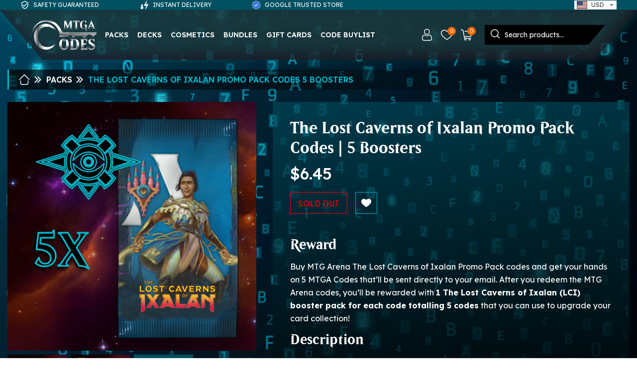

--- FILE ---
content_type: text/html; charset=UTF-8
request_url: https://mtgacodes.com/collections/packs/products/the-lost-caverns-of-ixalan-promo-pack-codes-5-boosters
body_size: 37570
content:
<html lang="en">

<head>
    <meta charset="utf-8">
    <meta http-equiv="X-UA-Compatible" content="IE=edge">
    <meta name="viewport" content="width=device-width, initial-scale=1">
    <meta name="csrf-token" content="5EIiBNjXRNZ5RG41qwX2RxZ0kJV5hQQeizOHwJNB">

    
    <title>Magic MTG Arena the Lost Caverns of Ixalan Promo Pack Codes</title>
    <meta name="keywords" content="mtg arena codes, mtga codes">
    <meta name="description" content="Buy x5 Digital Magic MTG Arena Codes to redeem 1 The Lost Caverns of Ixalan Booster each. Limit to 5 promo pack MTGA codes per account.">

    <!-- 
        frontend.collections.show 
        frontend.collections.codes.productDetail
        frontend.blogs.slug
        frontend.blogs.slug
        frontend.guides.slug
    -->
    <meta property="og:site_name" content="MTGA Codes">
    <meta property="og:url" content="https://mtgacodes.com/collections/packs/products/the-lost-caverns-of-ixalan-promo-pack-codes-5-boosters">
    <meta property="og:type" content="product">
    <meta property="og:title" content="Magic MTG Arena the Lost Caverns of Ixalan Promo Pack Codes">
    <meta property="og:description" content="Buy x5 Digital Magic MTG Arena Codes to redeem 1 The Lost Caverns of Ixalan Booster each. Limit to 5 promo pack MTGA codes per account.">

        <meta property="og:price:currency" content="USD">
    <meta property="og:price:amount" content="6.45">
     
    

       
    <meta property="og:image" content="https://mtgacodes.com/storage/products/6543b0f360ed0_LCIx5-1.jpg">
    <meta property="og:image:secure_url" content="https://mtgacodes.com/storage/products/6543b0f360ed0_LCIx5-1.jpg">

    <!-- Twitter Meta Tags -->
    <meta name="twitter:card" content="summary_large_image">
    <meta property="twitter:domain" content="mtgacodes.com">
    <meta property="twitter:url" content="https://mtgacodes.com/collections/packs/products/the-lost-caverns-of-ixalan-promo-pack-codes-5-boosters">
    <meta name="twitter:title" content="Magic MTG Arena the Lost Caverns of Ixalan Promo Pack Codes">
    <meta name="twitter:description" content="Buy x5 Digital Magic MTG Arena Codes to redeem 1 The Lost Caverns of Ixalan Booster each. Limit to 5 promo pack MTGA codes per account.">

    <meta property="twitter:image" content="https://mtgacodes.com/storage/products/6543b0f360ed0_LCIx5-1.jpg">
    <meta property="twitter:image:secure_url" content="https://mtgacodes.com/storage/products/6543b0f360ed0_LCIx5-1.jpg">


    
    
            <link href="https://mtgacodes.com/collections/packs/products/the-lost-caverns-of-ixalan-promo-pack-codes-5-boosters" rel="canonical">
    

    
    <!-- CSRF Token -->
    <link rel="icon" href="/assets/favicon/favicon.ico" sizes="any"> 
    <link rel="icon" href="/assets/favicon/mtga-codes-favicon.svg" type="image/svg+xml">
    <link rel="apple-touch-icon" href="/assets/favicon/apple-touch-icon.png"><!-- 180×180 -->
    <link rel="manifest" href="/assets/favicon/site.webmanifest">

    <!-- Bootstrap CSS -->
<link async rel="stylesheet" type="text/css" href="https://mtgacodes.com/frontend/css/bootstrap.min.css" />

<!-- Header Css -->
<link async rel="stylesheet" type="text/css" href="https://mtgacodes.com/frontend/css/header.css" />

<!-- Breadcrumb Css -->
<link defer  rel="stylesheet" type="text/css" href="https://mtgacodes.com/frontend/css/breadcrumb.css" />

<!-- Main Css -->
<link async rel="stylesheet" type="text/css" href="https://mtgacodes.com/frontend/css/main.css" />

<!-- Footer Css -->
<link defer  rel="stylesheet" type="text/css" href="https://mtgacodes.com/frontend/css/footer.css" />

<!-- select 2 css -->
<link async rel="stylesheet" type="text/css" href="https://mtgacodes.com/frontend/css/select-2-dropdown.css" media="print" onload="this.media='all'">
<link async rel="stylesheet" type="text/css" href="https://mtgacodes.com/frontend/css/select2.min.css" media="print" onload="this.media='all'">


<!-- owl Carousel -->
<link async rel="stylesheet" type="text/css" href="https://mtgacodes.com/frontend/css/owl.carousel.min.css" />
<link async rel="stylesheet" type="text/css" href="https://mtgacodes.com/frontend/css/owl.theme.default.min.css" />


<!-- slick slider -->
<link async rel="stylesheet" href="https://mtgacodes.com/frontend/css/slick.css" media="print" onload="this.media='all'">
<!--<link rel="stylesheet" href="https://mtgacodes.com/frontend/css/jquery.fancybox.min.css"> -->

<!-- toaster-->
<link async rel="stylesheet" type="text/css" href="https://cdnjs.cloudflare.com/ajax/libs/toastr.js/latest/css/toastr.min.css" media="print" onload="this.media='all'">

<!-- Responsive Css -->
<link async rel="stylesheet" type="text/css" href="https://mtgacodes.com/frontend/css/responsive.css" />

<!-- font family -->
<link async rel="stylesheet" href="https://fonts.googleapis.com/css2?family=Lexend+Deca:wght@100;200;300;400;500;600;700;800;900&display=swap" media="print" onload="this.media='all'">


<!-- cookie-consent --> 
<link   rel="stylesheet" type="text/css" href="https://mtgacodes.com/vendor/cookie-consent/css/cookie-consent.css">

 


                <script type="application/ld+json">
        {
            "@context": "https://schema.org/",
        	"@graph": [
	        {           
                "@type": "Product",
    	    	"name" : "Magic MTG Arena the Lost Caverns of Ixalan Promo Pack Codes",
    	    	"description" : "Buy x5 Digital Magic MTG Arena Codes to redeem 1 The Lost Caverns of Ixalan Booster each. Limit to 5 promo pack MTGA codes per account.",
    	    	"image":
                    [
                        {
                                                            "@type" : "ImageObject", 
                        "contentUrl" : ["https://mtgacodes.com/storage/products/6543b0f360ed0_LCIx5-1.jpg"]
                    },{
                                                            "@type" : "ImageObject", 
                        "contentUrl" : ["https://mtgacodes.com/storage/products/6543b165122f9_LCIx5-2.jpg"]
                    },{
                                                            "@type" : "ImageObject", 
                        "contentUrl" : ["https://mtgacodes.com/storage/products/6543b170359af_max-1-code.jpg"]
                    }
                                        
        		],
                "offers": {
                    "@type": "Offer",
                    "url": "https://mtgacodes.com/collections/packs/products/the-lost-caverns-of-ixalan-promo-pack-codes-5-boosters",
         		    "priceCurrency" : "USD",
        		    "price" : "6.45",
        		    "availability" : "OutOfStock",
        		    "hasMerchantReturnPolicy": 
                     {
                        "@type": "MerchantReturnPolicy",
                        "merchantReturnLink": "https://mtgacodes.com/pages/return-policy",
                        "returnPolicyCategory": "MerchantReturnUnlimitedWindow",                        
                        "refundType": "StoreCreditRefund",
                        "returnFees": "FreeReturn",
                        "applicableCountry": "US"
                     },
        		    "seller" : {
        		        "@type" : "Organization",
        		        "@id": "https://mtgacodes.com/#organization",
    		            "url": "https://mtgacodes.com/blogs/about-us",
        		        "name" : "MTGA Codes"
                        }
                }
            }, {
                "@type": "ItemPage",
                "url": "https://mtgacodes.com/collections/packs/products/the-lost-caverns-of-ixalan-promo-pack-codes-5-boosters",
                "breadcrumb": {
                    "@type": "BreadcrumbList",
                    "itemListElement": [{
                        "@type": "ListItem",
                        "position": 1,
                        "item": {
                            "@id": "https://mtgacodes.com",
                            "name": "Home"
                        }
                      },{
                        "@type": "ListItem",
                        "position": 2,
                        "item": {
                            "@id": "https://mtgacodes.com/collections/packs",     
                            "name": "Packs"
                        }
                      }]
                  }
            }]
            }
</script>

    



       <script>
window.dataLayer = window.dataLayer || [];
</script>
<script>(function(w,d,s,l,i){w[l]=w[l]||[];w[l].push({'gtm.start':
new Date().getTime(),event:'gtm.js'});var f=d.getElementsByTagName(s)[0],
j=d.createElement(s),dl=l!='dataLayer'?'&l='+l:'';j.async=true;j.src=
'https://www.googletagmanager.com/gtm.js?id='+i+dl;f.parentNode.insertBefore(j,f);
})(window,document,'script','dataLayer','GTM-KXKH6VG');</script>
 
    <meta name="google-site-verification" content="PJ5gL0uTGyIt_6qcrgDsD0C79QfvhtTJBg-Z4CtUKfk" />
</head>

<body>
   <noscript><iframe src="https://www.googletagmanager.com/ns.html?id=GTM-KXKH6VG"
height="0" width="0" style="display:none;visibility:hidden"></iframe></noscript>

    <div class="bg-back"></div>

    <div id="pageloader">
        <img src="https://mtgacodes.com/assets/img/mtga-loader.png" alt="processing..." loading="lazy">
    </div>

        <!-- Header -->
<header class="header-main" id="arena-header">
<div class="header-top-bar d-flex">
    <div class="header-top-bar-element">
        <svg class="mr-2" fill="CurrentColor" viewBox="0 0 24 24" xmlns="http://www.w3.org/2000/svg">
            <path d="M12 1L3 5v6c0 5.55 3.84 10.74 9 12 5.16-1.26 9-6.45 9-12V5l-9-4zm7 10c0 4.52-2.98 8.69-7 9.93-4.02-1.24-7-5.41-7-9.93V6.3l7-3.11 7 3.11V11zm-11.59.59L6 13l4 4 8-8-1.41-1.42L10 14.17z"/>
        </svg>
        <span>Safety Guaranteed</span>
    </div>
    <div class="header-top-bar-element">
        <svg class="mr-2" fill="CurrentColor" viewBox="0 0 472.69 472.69" xmlns="http://www.w3.org/2000/svg">
            <path d="m78.81 210.84c-2.32 0.01-4.54 0.94-6.18 2.59-1.63 1.65-2.55 3.88-2.54 6.2v148.75h-42.89c-3.53 0-6.72 2.13-8.07 5.39-1.36 3.26-0.62 7.02 1.88 9.53l86.68 86.62c3.41 3.39 8.92 3.39 12.34 0l86.62-86.62c2.49-2.51 3.23-6.27 1.88-9.53-1.36-3.27-4.54-5.39-8.08-5.39h-42.89v-148.76c0.01-2.32-0.91-4.55-2.54-6.2-1.64-1.64-3.86-2.58-6.18-2.59h-70.03z"/>
            <path d="m368.96 0.01c-2.92 0.17-5.56 1.8-7.04 4.32l-151.53 262.5c-1.59 2.71-1.61 6.06-0.04 8.78s4.46 4.4 7.6 4.4h116.14l-48.64 181.44c-1.27 4.29 0.91 8.85 5.05 10.56s8.9 0.02 11.04-3.91l151.53-262.5c1.55-2.7 1.55-6.03 0-8.73s-4.43-4.37-7.55-4.38h-116.15l48.63-181.49c0.73-2.73 0.09-5.64-1.7-7.81-1.79-2.18-4.52-3.36-7.34-3.18z"/>
        </svg>
        <span>Instant Delivery</span>
    </div>
    <div class="header-top-bar-element">
        <svg class="mr-2" viewBox="0 0 14.1 14.1" xmlns="http://www.w3.org/2000/svg">
            <polygon points="10.2 5.5 6 9.8 3.7 7.6 4.6 6.7 6 8.1 9.4 4.7" fill="#fff"/>
            <path d="m14.1 7.1-1.6-1.8 0.2-2.4-2.3-0.5-1.2-2.1-2.1 1-2.2-1-1.2 2-2.4 0.6 0.2 2.4-1.5 1.8 1.6 1.8-0.2 2.4 2.3 0.5 1.2 2 2.2-1 2.2 0.9 1.2-2 2.3-0.5-0.2-2.4 1.5-1.7zm-3.9 4.2-1.2 1.9-2-0.8-2 0.8-1-1.9-2.1-0.5 0.2-2.2-1.5-1.5 1.4-1.6-0.1-2.2 2.1-0.5 1.1-1.9 2 0.8 2-0.8 1.1 1.9 2.1 0.5-0.3 2.1 1.4 1.6-1.4 1.7 0.2 2.2-2 0.4z" fill="#fff"/>
            <path d="m13.5 7.1-1.4-1.6 0.2-2.2-2.1-0.5-1.2-1.9-2 0.9-2-0.9-1 1.9-2.1 0.5 0.2 2.2-1.5 1.6 1.4 1.6-0.2 2.2 2.2 0.4 1.1 1.9 2-0.9 2 0.9 1.1-1.9 2.1-0.5-0.2-2.2 1.4-1.5zm-7.6 2.7-2.2-2.2 0.9-0.9 1.4 1.4 3.4-3.4 0.9 0.9-4.4 4.2z" fill="#3774E9"/>
        </svg>
        <span>Google Trusted Store</span>
    </div>
	<div class="header-top-bar-element">
    <!-- TrustBox widget - Micro Review Count -->
        <div class="trustpilot-widget" data-locale="en-US" data-template-id="5419b6a8b0d04a076446a9ad" data-businessunit-id="61c9f776a07b5ac12dde7eee" data-style-height="20px" data-style-width="100%" data-theme="dark">
            <a href="https://www.trustpilot.com/review/mtgacodes.com" target="_blank" rel="noopener">Trustpilot</a>
        </div>
    <!-- End TrustBox widget -->
</div>
	<div id="curWrap">
			<select id="curSelect" class="form-control select2 curSelect">
													<option value="USD" class="USD">USD</option>
									<option value="EUR" class="EUR">EUR</option>
									<option value="GBP" class="GBP">GBP</option>
									<option value="AUD" class="AUD">AUD</option>
									<option value="CAD" class="CAD">CAD</option>
									<option value="CHF" class="CHF">CHF</option>
									<option value="BRL" class="BRL">BRL</option>
									<option value="CNY" class="CNY">CNY</option>
									<option value="CZK" class="CZK">CZK</option>
									<option value="DKK" class="DKK">DKK</option>
									<option value="HKD" class="HKD">HKD</option>
									<option value="HUF" class="HUF">HUF</option>
									<option value="ILS" class="ILS">ILS</option>
									<option value="JPY" class="JPY">JPY</option>
									<option value="MXN" class="MXN">MXN</option>
									<option value="MYR" class="MYR">MYR</option>
									<option value="NOK" class="NOK">NOK</option>
									<option value="NZD" class="NZD">NZD</option>
									<option value="PHP" class="PHP">PHP</option>
									<option value="PLN" class="PLN">PLN</option>
									<option value="SEK" class="SEK">SEK</option>
									<option value="SGD" class="SGD">SGD</option>
									<option value="THB" class="THB">THB</option>
									<option value="TWD" class="TWD">TWD</option>
							</select>
		</div>



</div>
	<div class="header-variation-1-wrapper">
		<div class="top-menu">
			<div class="top-menu-container position-relative">
				<nav class="navbar navbar-expand-lg pl-4 pr-4 py-0 align-items-center">
					<a class="navbar-brand m-0 p-0" href="https://mtgacodes.com">
					    					    
					    					        <img class="img-fluid lazyload" src="https://mtgacodes.com/storage/settings/KbQGSB12UenWiarJWWFrOGdOUaf9uutYZZTWEZP6.png" alt="MTGA Codes - Magic the Gathering MTG Arena Codes Store" loading="lazy">					    					</a>
					<div class="navbar-right-toggle d-flex svg-header-icon">
						<button class="btn search-mob" type="button" data-toggle="modal" data-target="#search-modal">
							<svg xmlns="http://www.w3.org/2000/svg" viewBox="0 0 512 512">
								<path d="m225.47 0c-124.32 0-225.47 101.15-225.47 225.47 0 124.33 101.15 225.47 225.47 225.47 124.33 0 225.47-101.14 225.47-225.47 0-124.32-101.14-225.47-225.47-225.47zm0 409.32c-101.37 0-183.85-82.475-183.85-183.85s82.475-183.85 183.85-183.85 183.85 82.475 183.85 183.85-82.475 183.85-183.85 183.85z"/>
								<path d="m505.9 476.47-119.33-119.33c-8.131-8.131-21.299-8.131-29.43 0-8.131 8.124-8.131 21.306 0 29.43l119.33 119.33c4.065 4.065 9.387 6.098 14.715 6.098 5.321 0 10.649-2.033 14.715-6.098 8.131-8.124 8.131-21.306 0-29.43z"/>
							</svg>
						</button>
						<button class="navbar-toggler" type="button" data-toggle="collapse" data-target="#navbarSupportedContent" aria-controls="navbarSupportedContent">
							<svg xmlns="http://www.w3.org/2000/svg" viewBox="0 -53 384 384" fill="currentColor">
								<path d="m368 154.67h-352c-8.832 0-16-7.168-16-16s7.168-16 16-16h352c8.832 0 16 7.168 16 16s-7.168 16-16 16z"/>
								<path d="m368 32h-352c-8.832 0-16-7.168-16-16s7.168-16 16-16h352c8.832 0 16 7.168 16 16s-7.168 16-16 16z"/>
								<path d="m368 277.33h-352c-8.832 0-16-7.168-16-16s7.168-16 16-16h352c8.832 0 16 7.168 16 16s-7.168 16-16 16z"/>
							</svg>
						</button>
					</div>
					<div class="collapse navbar-collapse" id="navbarSupportedContent">
						<ul class="navbar-nav mr-auto ml-2">

														<li class="nav-item d-none-desk"><a href="https://mtgacodes.com/login"  class="nav-link text-uppercase">Login</a>
							    </li>
							

							
																															<li class="nav-item "><a  href="https://mtgacodes.com/collections/packs"  class="nav-link text-uppercase">PACKS</a></li>
																																<li class="nav-item "><a  href="https://mtgacodes.com/collections/decks"  class="nav-link text-uppercase">DECKS</a></li>
																																<li class="nav-item "><a  href="https://mtgacodes.com/collections/cosmetics"  class="nav-link text-uppercase">COSMETICS</a></li>
																																<li class="nav-item "><a  href="https://mtgacodes.com/collections/bundles"  class="nav-link text-uppercase">BUNDLES</a></li>
																													

														<li class="nav-item "><a href="https://mtgacodes.com/products/giftcard" class="nav-link text-uppercase">Gift Cards</a></li>
											
							<li class="nav-item "><a href="https://mtgacodes.com/pages/code-buylist" class="nav-link text-uppercase">Code Buylist</a></li>
						</ul>
					</div>
					<!--Fixed icons -->
<div class="fixed-icons-side ">
    <ul class="list-inline mb-0 d-flex flex-wrap align-items-center svg-header-icon">

                <li class="d-mob-none"><a href="https://mtgacodes.com/login" title="Login" data-toggle="tooltip" data-placement="bottom">
                <svg xmlns="http://www.w3.org/2000/svg" viewBox="-42 0 512 512" fill="currentColor">
                    <path d="m210.35 246.63c33.883 0 63.219-12.152 87.195-36.129 23.969-23.973 36.125-53.305 36.125-87.191 0-33.875-12.152-63.211-36.129-87.191-23.977-23.969-53.312-36.121-87.191-36.121-33.887 0-63.219 12.152-87.191 36.125s-36.129 53.309-36.129 87.188c0 33.887 12.156 63.223 36.129 87.195 23.98 23.969 53.316 36.125 87.191 36.125zm-65.973-189.29c18.395-18.395 39.973-27.336 65.973-27.336 25.996 0 47.578 8.9414 65.977 27.336 18.395 18.398 27.34 39.98 27.34 65.973 0 26-8.9453 47.578-27.34 65.977-18.398 18.398-39.98 27.34-65.977 27.34-25.992 0-47.57-8.9453-65.973-27.34-18.398-18.395-27.344-39.977-27.344-65.977 0-25.992 8.9453-47.574 27.344-65.973z"/>
                    <path d="m426.13 393.7c-0.69141-9.9766-2.0898-20.859-4.1484-32.352-2.0781-11.578-4.7539-22.523-7.957-32.527-3.3125-10.34-7.8086-20.551-13.375-30.336-5.7695-10.156-12.551-19-20.16-26.277-7.957-7.6133-17.699-13.734-28.965-18.199-11.227-4.4414-23.668-6.6914-36.977-6.6914-5.2266 0-10.281 2.1445-20.043 8.5-6.0078 3.918-13.035 8.4492-20.879 13.461-6.707 4.2734-15.793 8.2773-27.016 11.902-10.949 3.543-22.066 5.3398-33.043 5.3398-10.969 0-22.086-1.7969-33.043-5.3398-11.211-3.6211-20.301-7.625-26.996-11.898-7.7695-4.9648-14.801-9.4961-20.898-13.469-9.7539-6.3555-14.809-8.5-20.035-8.5-13.312 0-25.75 2.2539-36.973 6.6992-11.258 4.457-21.004 10.578-28.969 18.199-7.6094 7.2812-14.391 16.121-20.156 26.273-5.5586 9.7852-10.059 19.992-13.371 30.34-3.1992 10.004-5.875 20.945-7.9531 32.523-2.0625 11.477-3.457 22.363-4.1484 32.363-0.67969 9.7773-1.0234 19.953-1.0234 30.234 0 26.727 8.4961 48.363 25.25 64.32 16.547 15.746 38.438 23.73 65.066 23.73h246.53c26.621 0 48.512-7.9844 65.062-23.73 16.758-15.945 25.254-37.59 25.254-64.324-0.003906-10.316-0.35156-20.492-1.0352-30.242zm-44.906 72.828c-10.934 10.406-25.449 15.465-44.379 15.465h-246.53c-18.934 0-33.449-5.0586-44.379-15.461-10.723-10.207-15.934-24.141-15.934-42.586 0-9.5938 0.31641-19.066 0.94922-28.16 0.61719-8.9219 1.8789-18.723 3.75-29.137 1.8477-10.285 4.1992-19.938 6.9961-28.676 2.6836-8.3789 6.3438-16.676 10.883-24.668 4.332-7.6172 9.3164-14.152 14.816-19.418 5.1445-4.9258 11.629-8.957 19.27-11.98 7.0664-2.7969 15.008-4.3281 23.629-4.5586 1.0508 0.55859 2.9219 1.625 5.9531 3.6016 6.168 4.0195 13.277 8.6055 21.137 13.625 8.8594 5.6484 20.273 10.75 33.91 15.152 13.941 4.5078 28.16 6.7969 42.273 6.7969 14.113 0 28.336-2.2891 42.27-6.793 13.648-4.4102 25.059-9.5078 33.93-15.164 8.043-5.1406 14.953-9.5938 21.121-13.617 3.0312-1.9727 4.9023-3.043 5.9531-3.6016 8.625 0.23047 16.566 1.7617 23.637 4.5586 7.6367 3.0234 14.121 7.0586 19.266 11.98 5.5 5.2617 10.484 11.797 14.816 19.422 4.543 7.9883 8.207 16.289 10.887 24.66 2.8008 8.75 5.1562 18.398 7 28.676 1.8672 10.434 3.1328 20.238 3.75 29.145v0.007812c0.63672 9.0586 0.95703 18.527 0.96094 28.148-0.003906 18.449-5.2148 32.379-15.938 42.582z"/>
                </svg>
            </a>
        </li>
        
        
        
        <li class=" ">
            <div class="cart position-relative">
                <a href="https://mtgacodes.com/wishlist" title="Wishlist" data-toggle="tooltip" data-placement="bottom">
                    <svg xmlns="http://www.w3.org/2000/svg" viewBox="0 0 512 512" fill="currentColor">
                        <path d="m489.86 101.1a130.76 130.76 0 0 0-60.164-50.89c-28.112-11.8-59.687-13.924-91.309-6.127-28.978 7.146-57.204 22.645-82.391 45.129-25.189-22.486-53.418-37.986-82.4-45.131-31.623-7.8-63.2-5.674-91.312 6.134a130.76 130.76 0 0 0-60.161 50.9c-15.02 23.744-22.661 52.619-22.097 83.5 2.504 137.28 207.01 262.12 247.98 285.76a16 16 0 0 0 15.989 0c40.974-23.636 245.49-148.5 247.98-285.78 0.558-30.879-7.086-59.751-22.107-83.491zm-9.887 82.916c-0.8 44.388-30.39 96.139-85.563 149.66-51.095 49.558-109.21 86.912-138.41 104.29-29.2-17.378-87.31-54.727-138.4-104.29-55.176-53.512-84.766-105.26-85.576-149.65-0.884-48.467 22.539-87.462 62.656-104.31a106.64 106.64 0 0 1 41.511-8.238c36.795 0 75.717 17.812 108.4 51.046a16 16 0 0 0 22.815 0c45.406-46.17 102.85-62.573 149.9-42.811 40.121 16.845 63.547 55.834 62.671 104.3z"/>
                    </svg>
                    <div class="cart-badge" id="wishlist-items-count">0</div>
                </a>
            </div>
        </li>
        <li class=" list-order mr-2">
            <div class="cart position-relative">
                <a href="https://mtgacodes.com/cart" title="Shopping Cart" data-toggle="tooltip" data-placement="bottom">
                    <svg xmlns="http://www.w3.org/2000/svg" viewBox="0 0 446.85 446.85" fill="currentColor">
                        <path d="m444.27 93.36c-2.558-3.666-6.674-5.932-11.145-6.123l-277.19-11.948c-7.953-0.348-14.599 5.792-14.939 13.708-0.338 7.913 5.792 14.599 13.707 14.939l258.42 11.14-50.811 158.53h-226.12l-40.851-222.43c-0.898-4.875-4.245-8.942-8.861-10.753l-66.907-26.285c-7.374-2.887-15.695 0.735-18.591 8.1-2.891 7.369 0.73 15.695 8.1 18.591l59.491 23.371 41.572 226.34c1.253 6.804 7.183 11.746 14.104 11.746h6.896l-15.747 43.74c-1.318 3.664-0.775 7.733 1.468 10.916 2.24 3.184 5.883 5.078 9.772 5.078h11.045c-6.844 7.617-11.045 17.646-11.045 28.675 0 23.718 19.299 43.012 43.012 43.012s43.012-19.294 43.012-43.012c0-11.028-4.201-21.058-11.044-28.675h93.777c-6.847 7.617-11.047 17.646-11.047 28.675 0 23.718 19.294 43.012 43.012 43.012 23.719 0 43.012-19.294 43.012-43.012 0-11.028-4.2-21.058-11.042-28.675h13.432c6.6 0 11.948-5.349 11.948-11.947 0-6.6-5.349-11.948-11.948-11.948h-229.12l12.902-35.843h216.22c6.235 0 11.752-4.028 13.651-9.96l59.739-186.39c1.372-4.254 0.668-8.905-1.89-12.573zm-274.61 316.45c-10.543 0-19.117-8.573-19.117-19.116s8.574-19.117 19.117-19.117 19.116 8.574 19.116 19.117-8.573 19.116-19.116 19.116zm157.71 0c-10.543 0-19.116-8.573-19.116-19.116s8.573-19.117 19.116-19.117 19.116 8.574 19.116 19.117-8.573 19.116-19.116 19.116z"/>
                    </svg>
                    <div class="cart-badge" id="cart-items-count">0</div>
                </a>
            </div>
        </li>
         
    
    </ul>
</div>
<!-- Fixed icons end -->					<form class="search-form position-relative ml-2 mb-0" id="universal-search" action="https://mtgacodes.com/search">
						<input type="hidden" name="type" class="form-control" value="product">
						<input type="text" name="q" class="form-control" placeholder="Search products..." value="">
						<button type="submit" class="btn search-icon">
							<svg xmlns="http://www.w3.org/2000/svg" viewBox="0 0 512 512" class="svg-search">
								<path d="m225.47 0c-124.32 0-225.47 101.15-225.47 225.47 0 124.33 101.15 225.47 225.47 225.47 124.33 0 225.47-101.14 225.47-225.47 0-124.32-101.14-225.47-225.47-225.47zm0 409.32c-101.37 0-183.85-82.475-183.85-183.85s82.475-183.85 183.85-183.85 183.85 82.475 183.85 183.85-82.475 183.85-183.85 183.85z"/>
								<path d="m505.9 476.47-119.33-119.33c-8.131-8.131-21.299-8.131-29.43 0-8.131 8.124-8.131 21.306 0 29.43l119.33 119.33c4.065 4.065 9.387 6.098 14.715 6.098 5.321 0 10.649-2.033 14.715-6.098 8.131-8.124 8.131-21.306 0-29.43z"/>
							</svg>
						</button>
					</form>
				</nav>
			</div>
		</div>
	</div>
</header>

<!-- Modal -->
<div class="modal fade" id="search-modal" tabindex="-1" role="dialog" aria-labelledby="exampleModalCenterTitle" aria-hidden="true">
	<div class="modal-dialog modal-dialog-centered" role="document">
		<button type="button" class="close-btn" data-dismiss="modal" aria-label="Close">
        	<svg xmlns="http://www.w3.org/2000/svg" viewBox="0 0 365.7 365.7" fill="currentColor" class="close-svg-size">
                <path d="m243.19 182.86 113.13-113.13c12.5-12.5 12.5-32.766 0-45.246l-15.082-15.082c-12.504-12.504-32.77-12.504-45.25 0l-113.13 113.13-113.13-113.15c-12.5-12.5-32.766-12.5-45.246 0l-15.105 15.082c-12.5 12.504-12.5 32.77 0 45.25l113.15 113.15-113.13 113.13c-12.504 12.504-12.504 32.77 0 45.25l15.082 15.082c12.5 12.5 32.766 12.5 45.246 0l113.13-113.13 113.13 113.13c12.504 12.5 32.77 12.5 45.25 0l15.082-15.082c12.5-12.504 12.5-32.77 0-45.25z"/>
            </svg>
      	</button>
		<div class="modal-content p-0">
			<div class="modal-body p-0">
				<form class="search-form-mob" id="universal-search" action="https://mtgacodes.com/search">
					<input type="text" class="form-control" name="q" placeholder="Search products..." value="">
					<button type="submit" class="close svg-white-search">
						<svg xmlns="http://www.w3.org/2000/svg" viewBox="0 0 512 512" class="svg-search">
							<path d="m225.47 0c-124.32 0-225.47 101.15-225.47 225.47 0 124.33 101.15 225.47 225.47 225.47 124.33 0 225.47-101.14 225.47-225.47 0-124.32-101.14-225.47-225.47-225.47zm0 409.32c-101.37 0-183.85-82.475-183.85-183.85s82.475-183.85 183.85-183.85 183.85 82.475 183.85 183.85-82.475 183.85-183.85 183.85z"/>
							<path d="m505.9 476.47-119.33-119.33c-8.131-8.131-21.299-8.131-29.43 0-8.131 8.124-8.131 21.306 0 29.43l119.33 119.33c4.065 4.065 9.387 6.098 14.715 6.098 5.321 0 10.649-2.033 14.715-6.098 8.131-8.124 8.131-21.306 0-29.43z"/>
						</svg>
					</button>
				</form>
			</div>
		</div>
	</div>
</div>

<!-- Modal -->

<!-- Header End -->
    
    <main class="main-content">
    
    <!-- BreadCrump -->
    <!-- Breadcrumb -->
    <div class="container">
        <div class="breadcrumb-main">
                <ol class="breadcrumb breadcrumb-fill2 mb-0 ">
                    <li>
                        <a href="https://mtgacodes.com">
                            <svg xmlns="http://www.w3.org/2000/svg" viewBox="0 0 32 32" class="svg-home" fill="currentColor">
                                <path d="m21.82 30h-11.64a5 5 0 0 1-5.18-4.76v-6.24a1 1 0 0 1 2 0v6.24a3 3 0 0 0 3.18 2.76h11.64a3 3 0 0 0 3.18-2.76v-6.24a1 1 0 0 1 2 0v6.24a5 5 0 0 1-5.18 4.76zm7.89-13.29a1 1 0 0 0 0-1.42l-13-13a1 1 0 0 0-1.42 0l-13 13a1 1 0 0 0 1.42 1.42l12.29-12.3 12.29 12.3a1 1 0 0 0 1.42 0z"/>
                            </svg>
                        </a>
                        <svg xmlns="http://www.w3.org/2000/svg" viewBox="0 0 24 24" class="svg-arrow-right" fill="currentColor"> 
                            <path d="m12 19a1 1 0 0 1 -.71-1.71l5.3-5.29-5.3-5.29a1 1 0 0 1 1.41-1.41l6 6a1 1 0 0 1 0 1.41l-6 6a1 1 0 0 1 -.7.29z"/>
                            <path d="m6 19a1 1 0 0 1 -.71-1.71l5.3-5.29-5.3-5.29a1 1 0 0 1 1.42-1.42l6 6a1 1 0 0 1 0 1.41l-6 6a1 1 0 0 1 -.71.3z"/>
                        </svg>
                    </li>
                                                                                            <li>
                                <a href="https://mtgacodes.com/collections/packs">Packs</a> 
                                <svg xmlns="http://www.w3.org/2000/svg" viewBox="0 0 24 24" class="svg-arrow-right" fill="currentColor">
                                    <path d="m12 19a1 1 0 0 1 -.71-1.71l5.3-5.29-5.3-5.29a1 1 0 0 1 1.41-1.41l6 6a1 1 0 0 1 0 1.41l-6 6a1 1 0 0 1 -.7.29z"/>
                                    <path d="m6 19a1 1 0 0 1 -.71-1.71l5.3-5.29-5.3-5.29a1 1 0 0 1 1.42-1.42l6 6a1 1 0 0 1 0 1.41l-6 6a1 1 0 0 1 -.71.3z"/>
                                </svg>
                            </li>
                            <li class="active">
                                The Lost Caverns Of Ixalan Promo Pack Codes 5 Boosters
                            </li>
                                                            </ol>
        </div>
    </div>
    <!-- Breadcrumb End-->    <!-- BreadCrump End-->

    <!-- Product Detail -->
    <section>
                <div class="container">

            <div class="row">
                <div class="col-12 col-md-12 col-lg-5">

                    <div id="product-detail" class="product-detail-slider position-relative">
                        
                                                <div class="product-images demo-gallery">
                            <div class="main-img-slider">
                                                                                                <a data-fancybox="gallery" href="javascript:void(0);">
                                                                        <img class="img-fluid lazyload" src="https://mtgacodes.com/storage/products/6543b0f360ed0_LCIx5-1.jpg" alt="Buy x5 Digital Magic MTG Arena Codes to redeem 1 The Lost Caverns of Ixalan Booster each. Limit to 5 promo pack MTGA codes per account." loading="lazy">                                                                    </a>
                                                                                                <a data-fancybox="gallery" href="javascript:void(0);">
                                                                        <img class="img-fluid lazyload" src="https://mtgacodes.com/storage/products/6543b165122f9_LCIx5-2.jpg" alt="Buy x5 Digital Magic MTG Arena Codes to redeem 1 The Lost Caverns of Ixalan Booster each. Limit to 5 promo pack MTGA codes per account." loading="lazy">                                                                    </a>
                                                                                                <a data-fancybox="gallery" href="javascript:void(0);">
                                                                        <img class="img-fluid lazyload" src="https://mtgacodes.com/storage/products/6543b170359af_max-1-code.jpg" alt="Buy x5 Digital Magic MTG Arena Codes to redeem 1 The Lost Caverns of Ixalan Booster each. Limit to 5 promo pack MTGA codes per account." loading="lazy">                                                                    </a>
                                                            </div>
                            <ul class="thumb-nav list-inline m-0 thumb-nav-block slider2">
                                                                
                                <li class="list-inline-item pr-1">
                                                                        <img class="img-fluid lazyload" src="https://mtgacodes.com/storage/products/6543b0f360ed0_LCIx5-1.jpg" alt="Buy x5 Digital Magic MTG Arena Codes to redeem 1 The Lost Caverns of Ixalan Booster each. Limit to 5 promo pack MTGA codes per account." loading="lazy">                                                                    </li>
                                                                
                                <li class="list-inline-item pr-1">
                                                                        <img class="img-fluid lazyload" src="https://mtgacodes.com/storage/products/6543b165122f9_LCIx5-2.jpg" alt="Buy x5 Digital Magic MTG Arena Codes to redeem 1 The Lost Caverns of Ixalan Booster each. Limit to 5 promo pack MTGA codes per account." loading="lazy">                                                                    </li>
                                                                
                                <li class="list-inline-item pr-1">
                                                                        <img class="img-fluid lazyload" src="https://mtgacodes.com/storage/products/6543b170359af_max-1-code.jpg" alt="Buy x5 Digital Magic MTG Arena Codes to redeem 1 The Lost Caverns of Ixalan Booster each. Limit to 5 promo pack MTGA codes per account." loading="lazy">                                                                    </li>
                                                            </ul>
                        </div>
                                            </div>
                </div>

                <div class="col-12 col-md-12 col-lg-7">

                    <div class="product-details">
                        <div class="product-name">
                            <h1 class="mb-0 heading-product-details">The Lost Caverns of Ixalan Promo Pack Codes | 5 Boosters</h1>
                        </div>

                        <div class="product-price product-detail-price py-3">
                            <span>
                                <b>$6.45</b>
                            </span>
                                                    </div>
                        <div class="add-to-cart pt-2 pb-5 d-flex align-items-center">
                                                        <p class="out-of-stock mb-0 mt-0 mr-3 text-uppercase">SOLD OUT</p>
                                                        <button class="btn button-blue-border mt-0 wishlist-border add-wishlist " title="" data-toggle="tooltip" data-placement="right" data-original-title="Add to wishlist" data-id="bf96f2b9-b003-48bf-8b13-93d42a1fb5bf" data-title="The Lost Caverns of Ixalan Promo Pack Codes | 5 Boosters" data-price="6.45" data-category="Packs"><span>
                                    <svg xmlns="http://www.w3.org/2000/svg" viewBox="0 0 512 512" class="svg-custom" fill="currentColor">
                                        <path d="m256 469.88c-86.27-49.763-253.78-170.18-255.97-290.33-2.395-131.18 145.05-190.67 255.97-77.883 110.9-112.77 258.34-53.318 255.97 77.86-2.171 120.16-169.7 240.59-255.97 290.36z"></path>
                                    </svg>
                            </button>
                        </div>
                            <!--<div style="display: flex; margin-bottom: 20px; flex-direction: column; align-items: center; justify-content: center; background-color: #005061; border-radius: 15px; border: 1px solid #00b7ca; padding: 20px; color: #ffffff; font-family: 'JaceBeleren', sans-serif;">-->
                            <!--    <div style="font-size: 24px; font-family: 'JaceBeleren', sans-serif; text-transform: uppercase; margin-bottom: 10px;">-->
                            <!--        BLACK FRIDAY-->
                            <!--    </div>-->
                            <!--    <div style="font-size: 18px; font-family: 'Lexend Deca', sans-serif;">-->
                            <!--        Use code <strong>MTGACODES</strong> for 15% off!-->
                            <!--    </div>-->
                            <!--</div>-->
                        <div class="product-desc pb-3 text-white">
                            <h2>Reward</h2>

<p>Buy MTG Arena The Lost Caverns of Ixalan Promo Pack codes and get your hands on 5 MTGA Codes that&rsquo;ll be sent directly to your email. After you redeem the MTG Arena codes, you&rsquo;ll be rewarded with <strong>1 The Lost Caverns of Ixalan (LCI) booster pack for each code totalling 5 codes</strong>&nbsp;that you can use to upgrade your card collection!</p>

<h2>Description</h2>

<p>Are you ready to take your card collection to a whole new level? With the The Lost Caverns of Ixalan promo code, you&#39;ll be holding on to a golden ticket that&#39;ll lead you to MTGA greatness. MTGA promo codes can be redeemed in-game or in your Wizards of the Coast account portal, so buy MTG Arena codes today!</p>

<p>Don&#39;t just give up after the MTG Arena The Lost Caverns of Ixalan code! There are several <a href="https://mtgacodes.com/collections/packs" target="_blank">Magic Arena pack codes</a> that you can use to stock up on Rare and Mythic Rare Wildcards like a true sorcerer. Even if the cards from the The Lost Caverns of Ixalan Promo Pack codes arena aren&#39;t in your current game strategy, who knows what cards you&#39;ll collect in the future.</p>

<p>You can even get your hands on <a href="https://mtgacodes.com/collections/packs?sub_category=promo-packs" target="_blank">5-pack MTG Arena promo codes</a> and <a href="https://mtgacodes.com/collections/packs?sub_category=prerelease" target="_blank">prerelease codes</a> from other sets, along with The Lost Caverns of Ixalan code. For Murders of Karlov Manor (MKM), Outlaws of Thunder Junction (OTJ), Modern Horizons 3, and Duskmourn: House of Horror (MH3) sets, you can redeem up to 5 Prerelease codes per MTG Arena account. For all other sets, the redemption limit is restricted to 1 Prerelease code per account. The cards you don&#39;t use right now can hold immense power that&#39;ll be able to boost your future strategies. So don&#39;t think twice about buying more MTGA codes!</p>

<h2>Expiry and Limits</h2>

<p>Keep in mind, each account is only allowed 5 The Lost Caverns of Ixalan Promo Pack codes, so don&#39;t go around buying more MTG codes. They simply won&#39;t work. The The Lost Caverns of Ixalan Arena codes <strong>expire on September 1, 2025.</strong></p>

<p>For further clarification on the limits of MTGA Promo Pack Codes, please refer to the FAQ section below.</p>
                        </div>

                        <div class="bottom-points">

                            <div class="product-share d-flex flex-wrap py-3 align-items-center">
                                <label class="text-white mb-0">Share:</label>
                                <ul class="list-inline mb-0 ml-2 share-social-svg">
                                    <li class="list-inline-item mr-2 ">
                                        <a target="_blank" href="https://www.facebook.com/sharer/sharer.php?u=https://mtgacodes.com/collections/products/the-lost-caverns-of-ixalan-promo-pack-codes-5-boosters" class="text-white">
                                            <svg xmlns="http://www.w3.org/2000/svg" viewBox="0 0 100 100" fill="currentcolor">
                                                <path d="m40.4 55.2h-9.9c-1.6 0-2.1-0.6-2.1-2.1v-12.1c0-1.6 0.6-2.1 2.1-2.1h9.9v-8.8c0-4 0.7-7.8 2.7-11.3 2.1-3.6 5.1-6 8.9-7.4 2.5-0.9 5-1.3 7.7-1.3h9.8c1.4 0 2 0.6 2 2v11.4c0 1.4-0.6 2-2 2-2.7 0-5.4 0-8.1 0.1-2.7 0-4.1 1.3-4.1 4.1-0.1 3 0 5.9 0 9h11.6c1.6 0 2.2 0.6 2.2 2.2v12.1c0 1.6-0.5 2.1-2.2 2.1h-11.6v32.6c0 1.7-0.5 2.3-2.3 2.3h-12.5c-1.5 0-2.1-0.6-2.1-2.1v-32.7z" />
                                            </svg>
                                        </a>
                                    </li>

                                    <li class="list-inline-item">
                                        <a target="_blank" href="https://twitter.com/intent/tweet?text=The Lost Caverns of Ixalan Promo Pack Codes | 5 Boosters&url=https://mtgacodes.com/collections/products/the-lost-caverns-of-ixalan-promo-pack-codes-5-boosters" class="text-white">
                                            <svg xmlns="http://www.w3.org/2000/svg" viewBox="0 0 100 100" fill="currentcolor">
                                                <path d="m89.9 25.2c-3 1.3-6.1 2.2-9.4 2.6 3.4-2 6-5.2 7.2-9.1-3.2 1.9-6.7 3.2-10.4 4-3-3.2-7.3-5.2-12-5.2-9.1 0-16.4 7.4-16.4 16.4 0 1.3.1 2.5.4 3.7-13.6-.6-25.6-7.2-33.7-17.1-5.8 10.4.7 19 5 21.9-2.6 0-5.2-.8-7.4-2 0 8.1 5.7 14.8 13.1 16.3-1.6.5-5.2.8-7.4.3 2.1 6.5 8.2 11.3 15.3 11.4-5.6 4.4-13.8 7.9-24.3 6.8 7.3 4.7 15.9 7.4 25.2 7.4 30.2 0 46.6-25 46.6-46.6 0-.7 0-1.4-.1-2.1 3.4-2.5 6.2-5.4 8.3-8.7z" />
                                            </svg>
                                        </a>
                                    </li>
                                </ul>
                            </div>

                            <div class="product-category">

                                <ul class="list-inline">
                                                                                                            <li class="list-inline-item"><a href="https://mtgacodes.com/collections/packs?sub_category=promo-packs">Promo packs</a></li>
                                                                        <li class="list-inline-item"><a href="https://mtgacodes.com/collections/packs?sub_category=the-lost-caverns-of-ixalan">The Lost Caverns of Ixalan</a></li>
                                                                                                        </ul>

                            </div>

                        </div>

                    </div>

                </div>
            </div>
        </div>
    </section>
    <!-- Product Detail End-->

        <!-- Faqs -->
    <section>
        <div class="container">
            <div class="row justify-content-center">
                <div class="col-12 col-lg-12">
                    <div class="login-register bg-dark-shade">
                        <div class="account-form">
                            <div class="heading-useraccout pb-4">
                                <h2 class="heading-title-account">FAQ MTG Arena Promo Pack Codes</h2>

                                <p class="text-white">Looking for MTG Arena promo pack codes to unlock exclusive content in the game? Look no further! Here are some frequently asked questions about MTGA promo pack codes:</p>
                            </div>
                            <div class="account-form-inner">

                                <div id="accordion" class="accordion accordion-faq">
                                                                                                            
                                    <div class="card mb-4 rounded-0 ">

                                        <div class="card-header collapsed border-bottom-0" data-toggle="collapse" href="#collapse38">

                                            <a class="card-title">Q: Can I buy as many MTG Arena promo pack codes as I want?</a>
                                            <div class="plus-minus-collapse">
                                                <span class="collapse-iconsvg">
                                                    <svg xmlns="http://www.w3.org/2000/svg" viewBox="0 0 60.364 60.364">
                                                        <path d="m54.454 23.18-18.609-2e-3 -1e-3 -17.268c1e-3 -3.264-2.646-5.91-5.91-5.91-3.263 0-5.909 2.646-5.909 5.91v17.269l-18.115-1e-3c-3.264 1e-3 -5.91 2.647-5.91 5.91 2e-3 3.264 2.646 5.909 5.91 5.909h18.115v19.457c0 3.267 2.646 5.91 5.91 5.91s5.909-2.646 5.91-5.908v-19.459h18.611c3.262 0 5.908-2.645 5.908-5.907 3e-3 -3.266-2.646-5.912-5.91-5.91z"></path>
                                                    </svg>
                                                </span>
                                                <span class="collapse-iconsvg">
                                                    <svg xmlns="http://www.w3.org/2000/svg" viewBox="0 0 52.161 52.161">
                                                        <path d="m52.161 26.081c0 3.246-2.63 5.875-5.875 5.875h-40.411c-3.245 0-5.875-2.629-5.875-5.875 0-3.245 2.63-5.875 5.875-5.875h40.411c3.245 0 5.875 2.629 5.875 5.875z"></path>
                                                    </svg>
                                                </span>
                                            </div>

                                        </div>

                                        <div id="collapse38" class="card-body collapse pt-1 pb-0" data-parent="#accordion">

                                            <div class="faq-answers">
                                                <p class="faq-answer">A: </p>
                                                <div class="faq-answer-text">
                                                    <p>No, there is a limit on the number of MTG Arena pack codes that can be redeemed per account. This means you can only redeem one Prerelease code for most sets, and up to 5 for Murders of Karlov Manor, Outlaws of Thunder Junction, Modern Horizons 3, and Duskmourn: House of Horror,&nbsp;as well as up to 5 Promo Pack codes from each set. So, if you have already redeemed a code for a specific set, you will not be able to redeem another code of the same type for that set on the same account. Therefore, it is important to keep track of which <a href="https://staging.mtgacodes.com/collections/packs">MTGA pack codes</a> you have already redeemed to avoid any issues.</p>
                                                </div>
                                            </div>

                                        </div>
                                    </div>
                                                                                                            
                                    <div class="card mb-4 rounded-0 ">

                                        <div class="card-header collapsed border-bottom-0" data-toggle="collapse" href="#collapse39">

                                            <a class="card-title">Q: Can I redeem a MTG Arena prerelease code and promo pack codes from the same set?</a>
                                            <div class="plus-minus-collapse">
                                                <span class="collapse-iconsvg">
                                                    <svg xmlns="http://www.w3.org/2000/svg" viewBox="0 0 60.364 60.364">
                                                        <path d="m54.454 23.18-18.609-2e-3 -1e-3 -17.268c1e-3 -3.264-2.646-5.91-5.91-5.91-3.263 0-5.909 2.646-5.909 5.91v17.269l-18.115-1e-3c-3.264 1e-3 -5.91 2.647-5.91 5.91 2e-3 3.264 2.646 5.909 5.91 5.909h18.115v19.457c0 3.267 2.646 5.91 5.91 5.91s5.909-2.646 5.91-5.908v-19.459h18.611c3.262 0 5.908-2.645 5.908-5.907 3e-3 -3.266-2.646-5.912-5.91-5.91z"></path>
                                                    </svg>
                                                </span>
                                                <span class="collapse-iconsvg">
                                                    <svg xmlns="http://www.w3.org/2000/svg" viewBox="0 0 52.161 52.161">
                                                        <path d="m52.161 26.081c0 3.246-2.63 5.875-5.875 5.875h-40.411c-3.245 0-5.875-2.629-5.875-5.875 0-3.245 2.63-5.875 5.875-5.875h40.411c3.245 0 5.875 2.629 5.875 5.875z"></path>
                                                    </svg>
                                                </span>
                                            </div>

                                        </div>

                                        <div id="collapse39" class="card-body collapse pt-1 pb-0" data-parent="#accordion">

                                            <div class="faq-answers">
                                                <p class="faq-answer">A: </p>
                                                <div class="faq-answer-text">
                                                    <p>Yes, you can redeem both MTG Arena Prerelease codes and up to 5 MTG Arena Promo Pack codes from the same set on your account. This means you can earn up to 11 or 35 booster packs in total! It&#39;s important to remember that the limit of codes that can be redeemed is one Prerelease code per set for most sets, and up to 5 Prerelease codes for Murders of Karlov Manor, Outlaws of Thunder Junction, Modern Horizons 3, and Duskmourn: House of Horror, as well as up to 5 <a href="https://mtgacodes.com/collections/packs?sub_category=promo-packs">Promo Pack codes</a> from each set. This applies to all MTGA Pack codes. Redeeming more than the allowed number of codes for a specific set may result in an error message and the code will not work.</p>
                                                </div>
                                            </div>

                                        </div>
                                    </div>
                                                                                                            
                                    <div class="card mb-4 rounded-0 ">

                                        <div class="card-header collapsed border-bottom-0" data-toggle="collapse" href="#collapse40">

                                            <a class="card-title">Q: When you say I can redeem 5 promo pack codes per MTG Arena account, does it mean I should buy this product 5 times?</a>
                                            <div class="plus-minus-collapse">
                                                <span class="collapse-iconsvg">
                                                    <svg xmlns="http://www.w3.org/2000/svg" viewBox="0 0 60.364 60.364">
                                                        <path d="m54.454 23.18-18.609-2e-3 -1e-3 -17.268c1e-3 -3.264-2.646-5.91-5.91-5.91-3.263 0-5.909 2.646-5.909 5.91v17.269l-18.115-1e-3c-3.264 1e-3 -5.91 2.647-5.91 5.91 2e-3 3.264 2.646 5.909 5.91 5.909h18.115v19.457c0 3.267 2.646 5.91 5.91 5.91s5.909-2.646 5.91-5.908v-19.459h18.611c3.262 0 5.908-2.645 5.908-5.907 3e-3 -3.266-2.646-5.912-5.91-5.91z"></path>
                                                    </svg>
                                                </span>
                                                <span class="collapse-iconsvg">
                                                    <svg xmlns="http://www.w3.org/2000/svg" viewBox="0 0 52.161 52.161">
                                                        <path d="m52.161 26.081c0 3.246-2.63 5.875-5.875 5.875h-40.411c-3.245 0-5.875-2.629-5.875-5.875 0-3.245 2.63-5.875 5.875-5.875h40.411c3.245 0 5.875 2.629 5.875 5.875z"></path>
                                                    </svg>
                                                </span>
                                            </div>

                                        </div>

                                        <div id="collapse40" class="card-body collapse pt-1 pb-0" data-parent="#accordion">

                                            <div class="faq-answers">
                                                <p class="faq-answer">A: </p>
                                                <div class="faq-answer-text">
                                                    <p>No, purchasing the MTG Arena promo pack product multiple times will not give you additional MTG Arena promo pack codes beyond the initial 5 codes per product. Each product comes bundled with 5 codes, so you will receive more than 5 codes if you buy the product multiple times. However, you can only redeem a maximum of 5 promo pack codes per MTG Arena account, regardless of how many products you buy.&nbsp;The limit of 5 promo pack codes per MTG Arena account applies regardless of how many products you purchase. Keep in mind that promo pack codes are a type of MTGA pack codes and are subject to the same code redemption limit of five codes per set per MTG Arena account.</p>
                                                </div>
                                            </div>

                                        </div>
                                    </div>
                                                                                                                                                                                                                                                            <div class="card mb-4 rounded-0 ">

                                        <div class="card-header collapsed border-bottom-0" data-toggle="collapse" href="#collapseL">

                                            <a class="card-title">Q: I am a non-English speaker. What is the name of the set in other languages?</a>
                                            <div class="plus-minus-collapse">
                                                <span class="collapse-iconsvg">
                                                    <svg xmlns="http://www.w3.org/2000/svg" viewBox="0 0 60.364 60.364">
                                                        <path d="m54.454 23.18-18.609-2e-3 -1e-3 -17.268c1e-3 -3.264-2.646-5.91-5.91-5.91-3.263 0-5.909 2.646-5.909 5.91v17.269l-18.115-1e-3c-3.264 1e-3 -5.91 2.647-5.91 5.91 2e-3 3.264 2.646 5.909 5.91 5.909h18.115v19.457c0 3.267 2.646 5.91 5.91 5.91s5.909-2.646 5.91-5.908v-19.459h18.611c3.262 0 5.908-2.645 5.908-5.907 3e-3 -3.266-2.646-5.912-5.91-5.91z"></path>
                                                    </svg>
                                                </span>
                                                <span class="collapse-iconsvg">
                                                    <svg xmlns="http://www.w3.org/2000/svg" viewBox="0 0 52.161 52.161">
                                                        <path d="m52.161 26.081c0 3.246-2.63 5.875-5.875 5.875h-40.411c-3.245 0-5.875-2.629-5.875-5.875 0-3.245 2.63-5.875 5.875-5.875h40.411c3.245 0 5.875 2.629 5.875 5.875z"></path>
                                                    </svg>
                                                </span>
                                            </div>

                                        </div>

                                        <div id="collapseL" class="card-body collapse pt-1 pb-0" data-parent="#accordion">

                                            <div class="faq-answers">
                                                <p class="faq-answer">A: </p>
                                                <div class="faq-answer-lang">
                                                    <p>You can find the name of the set in various languages below:</p>

<h3><img alt="Spanish" src="https://mtgacodes.com/public/frontend/images/spain.png" style="height:27px; width:27px" />Las cavernas perdidas de Ixalan</h3>

<h3><img alt="German" src="https://mtgacodes.com/public/frontend/images/germany.png" style="height:27px; width:27px" />Die verlorenen Höhlen von Ixalan</h3>

<h3><img alt="French" src="https://mtgacodes.com/public/frontend/images/france.png" style="height:27px; width:27px" />Les cavernes oubliées d'Ixalan</h3>

<h3><img alt="Italian" src="https://mtgacodes.com/public/frontend/images/italy.png" style="height:27px; width:27px" />Le Caverne Perdute di Ixalan</h3>
                                                </div>
                                            </div>

                                        </div>
                                    </div>
                                                                                                            <div class="card mb-4 rounded-0 ">

                                        <div class="card-header collapsed border-bottom-0" data-toggle="collapse" href="#collapse41">

                                            <a class="card-title">Q: Do you offer refunds if the MTG Arena promo pack code doesn&#039;t work?</a>
                                            <div class="plus-minus-collapse">
                                                <span class="collapse-iconsvg">
                                                    <svg xmlns="http://www.w3.org/2000/svg" viewBox="0 0 60.364 60.364">
                                                        <path d="m54.454 23.18-18.609-2e-3 -1e-3 -17.268c1e-3 -3.264-2.646-5.91-5.91-5.91-3.263 0-5.909 2.646-5.909 5.91v17.269l-18.115-1e-3c-3.264 1e-3 -5.91 2.647-5.91 5.91 2e-3 3.264 2.646 5.909 5.91 5.909h18.115v19.457c0 3.267 2.646 5.91 5.91 5.91s5.909-2.646 5.91-5.908v-19.459h18.611c3.262 0 5.908-2.645 5.908-5.907 3e-3 -3.266-2.646-5.912-5.91-5.91z"></path>
                                                    </svg>
                                                </span>
                                                <span class="collapse-iconsvg">
                                                    <svg xmlns="http://www.w3.org/2000/svg" viewBox="0 0 52.161 52.161">
                                                        <path d="m52.161 26.081c0 3.246-2.63 5.875-5.875 5.875h-40.411c-3.245 0-5.875-2.629-5.875-5.875 0-3.245 2.63-5.875 5.875-5.875h40.411c3.245 0 5.875 2.629 5.875 5.875z"></path>
                                                    </svg>
                                                </span>
                                            </div>

                                        </div>

                                        <div id="collapse41" class="card-body collapse pt-1 pb-0" data-parent="#accordion">

                                            <div class="faq-answers">
                                                <p class="faq-answer">A: </p>
                                                <div class="faq-answer-text">
                                                    <p>Yes, we offer refunds if the MTG Arena codes you receive from us, including MTGA pack codes, don&#39;t work as intended. However, we always check the codes programatically before delivering them to you to ensure that they are valid and working. If you receive a code that doesn&#39;t work, it may be because you have already reached the limit for your account, as there is a limit on the number of times you can redeem certain types of codes, such as promo pack codes. In this case, our unique automatic refund system will automatically check the status of the code and process the refund for you. If the code is unused, we will offer it to other customers. Once the code is sold, you will be granted store credit refund. This ensures that you always get what you paid for when you buy MTG Arena codes from us.</p>
                                                </div>
                                            </div>

                                        </div>
                                    </div>
                                    
                                </div>
                                

                            </div>

                        </div>
                        <p class="text-white">So, what are you waiting for? Enhance your MTG Arena experience with these exclusive codes. Browse our selection of MTG Arena codes, and redeem them today to unlock powerful cards and enhance your gameplay!</p>
                    </div>
                </div>
            </div>
        </div>
    </section>
    <!-- Faqs End -->
    
</main>

        <!-- Advertisement block-->
<section class="pb-0">
	<div class="img-advertisement">
			    <a href="https://mtgacodes.com/search?type=product&amp;q=foundations" target="_blank" class="footer-advertisement-click">
	    	    
	    	    		<img class="img-fluid lazyload" src="https://mtgacodes.com/storage/settings/nzXPqLgwR3CSuO2ccEY8WBQfIjf4MTssOv2t7fvf.png" alt="MTGA Codes - Magic the Gathering MTG Arena Codes Store" loading="lazy">		        </a>
	</div>
</section>
<!-- Advertisement block End-->


<a id="button-scrolltop">
	<svg xmlns="http://www.w3.org/2000/svg" version="1.1" viewBox="0 0 48 48" class="darkblue scrollarrow">
		<path d="m3.8205 32.36a5.25 5.25 0 0 0 9 3.71l11.24-11.3 11.29 11.3a5.25 5.25 0 0 0 7.42-7.42l-18-18a1 1 0 0 0-1.42 0l-18 18a5.26 5.26 0 0 0-1.53 3.71z" />
	</svg>
</a>

<!-- Footer -->
<footer class="footer-main">
	<div class="footer-links">
		<div class="container">
			<div class="footer-row">
				<div class="footer-block-shade">
					<div class="footer-logo text-center">
						<a href="https://mtgacodes.com">
							
														<img class="img-fluid lazyload" src="https://mtgacodes.com/storage/settings/KbQGSB12UenWiarJWWFrOGdOUaf9uutYZZTWEZP6.png" alt="Buy Magic the Gathering Arena codes. MTGA codes are sent instantly in the browser. MTG arena prerelease pack codes, planeswalker decks and cosmetics!" loading="lazy">													</a>

					</div>
					<div class="news-letter">
						<p class="mb-2 text-white"><b>Stay up to date on special offers!</b></p>
						<form role="form" action="https://mtgacodes.com/ajax/subscribe" id="subscribeForm" method="post" autocomplete="off">
							<div class="form-group mb-0 position-relative w-100 my-2">
								<div class="input-inner position-relative w-100">
									<div class="input-news-block">
										<input type="email" id="subscribe-email" name="email" class="form-control subscribe-email" placeholder="Enter email">
										<span class="envelope-icn">
											<svg xmlns="http://www.w3.org/2000/svg" viewBox="0 -67 380 380" class="lightclr">
												<path d="m30 0h320c14.402 0.039062 26.762 10.262 29.5 24.398l-189.5 105.6-189.5-105.6c2.7383-14.137 15.098-24.359 29.5-24.398zm320 246.6h-320c-16.547-0.050781-29.953-13.453-30-30v-169.6l185.1 103.2c1.5 0.82422 3.1836 1.2734 4.8984 1.3008 1.7227 0.019531 3.4141-0.42969 4.8984-1.3008l185.1-103.2v169.6c-0.011719 16.562-13.438 29.984-30 30z" />
											</svg>
										</span>
									</div>
								</div>
								<!-- <Google reCaptcha> -->
								<div id="recaptcha" class="g-recaptcha" data-sitekey="6Ld84-8iAAAAAL662mabI4HX02lN90EtiFG6nvis" data-callback="onSubmit" data-size="invisible" data-badge="bottomright" style="display:none"></div>
								<!-- </Google reCaptcha> -->
								<button type="submit" id="subscribeBtn" class="btn btn-join"> Subscribe </button>
							</div>
						</form>
						<p class="bottom-txt mb-0 text-white">
							All emails include an Unsubscribe link. You may opt-out at any time. See our <a href="https://mtgacodes.com/pages/privacy-policy">PRIVACY POLICY</a>
						</p>
					</div>
					<div class="follow-us mt-4">
						<ul class="list-inline mb-0">
												
							
														<li class="list-inline-item" title="Facebook" data-toggle="tooltip" data-placement="bottom" data-original-title="Facebook">
								<a href="https://www.facebook.com/MTGA-CODES-105883158599496" target="_blank" class="btn-social">
									<svg xmlns="http://www.w3.org/2000/svg" viewBox="0 0 100 100" fill="currentColor">
										<path d="m40.4 55.2h-9.9c-1.6 0-2.1-0.6-2.1-2.1v-12.1c0-1.6 0.6-2.1 2.1-2.1h9.9v-8.8c0-4 0.7-7.8 2.7-11.3 2.1-3.6 5.1-6 8.9-7.4 2.5-0.9 5-1.3 7.7-1.3h9.8c1.4 0 2 0.6 2 2v11.4c0 1.4-0.6 2-2 2-2.7 0-5.4 0-8.1 0.1-2.7 0-4.1 1.3-4.1 4.1-0.1 3 0 5.9 0 9h11.6c1.6 0 2.2 0.6 2.2 2.2v12.1c0 1.6-0.5 2.1-2.2 2.1h-11.6v32.6c0 1.7-0.5 2.3-2.3 2.3h-12.5c-1.5 0-2.1-0.6-2.1-2.1v-32.7z" />
									</svg>
								</a>
							</li>
							
							
							
							
							
							
							
																			
														<li class="list-inline-item" title="Twitter X" data-toggle="tooltip" data-placement="bottom" data-original-title="Twitter X">
								<a href="https://twitter.com/MTGA_CODES" target="_blank" class="btn-social">
                                <svg fill="currentColor" viewBox="0 0 113.9 105" xmlns="http://www.w3.org/2000/svg">
                                    <g transform="translate(172.47 49.13)">
                                        <path d="m-88.47-39.13h14.4l-31.5 36 37 49h-29l-22.7-29.7-26 29.7h-14.4l33.7-38.5-35.5-46.5h29.7l20.5 27.1zm-5.1 76.3h8l-51.5-68.1h-8.6z"/>
                                    </g>
                                </svg>
								</a>
							</li>
							
							
							
							
							
							
							
							
																			
							
							
														<li class="list-inline-item" title="Discord" data-toggle="tooltip" data-placement="bottom" data-original-title="Discord">
								<a href="https://discord.com/invite/WEZpCKSgCe" target="_blank" class="btn-social">
                                    <svg viewBox="0 0 80 80" xmlns="http://www.w3.org/2000/svg" fill="currentColor">
                                    <path d="m64.605 17.427c-4.5253-2.0764-9.378-3.6062-14.452-4.4824-0.0924-0.01691-0.1847 0.02535-0.2323 0.10987-0.6241 1.11-1.3154 2.5581-1.7995 3.6963-5.4572-0.817-10.886-0.817-16.232 0-0.4842-1.1635-1.2006-2.5863-1.8275-3.6963-0.0476-0.0817-0.1399-0.12396-0.2323-0.10987-5.071 0.87338-9.9237 2.4032-14.452 4.4824-0.0392 0.0169-0.0728 0.0451-0.0951 0.0817-9.2046 13.751-11.726 27.165-10.489 40.412 0.0056 0.0648 0.041978 0.1268 0.092353 0.1662 6.0729 4.4598 11.956 7.1673 17.729 8.9619 0.0924 0.0282 0.1903-0.0056 0.2491-0.0817 1.3657-1.865 2.5831-3.8315 3.6269-5.8995 0.0616-0.1211 0.0028-0.2648-0.1231-0.3127-1.931-0.7325-3.7697-1.6256-5.5384-2.6398-0.1399-0.0817-0.1511-0.2818-0.0224-0.3776 0.3722-0.2789 0.7445-0.5691 1.0999-0.8621 0.0643-0.0535 0.1539-0.0648 0.2295-0.031 11.62 5.3051 24.199 5.3051 35.682 0 0.0756-0.0366 0.1652-0.0253 0.2323 0.0282 0.3555 0.293 0.7277 0.586 1.1027 0.8649 0.1287 0.0958 0.1203 0.2959-0.0196 0.3776-1.7687 1.0339-3.6074 1.9073-5.5412 2.637-0.1259 0.0479-0.1819 0.1944-0.1203 0.3155 1.0662 2.0651 2.2836 4.0316 3.6241 5.8967 0.056 0.0789 0.1567 0.1127 0.2491 0.0845 5.8014-1.7946 11.684-4.5021 17.757-8.9619 0.0532-0.0394 0.0868-0.0986 0.0924-0.1634 1.4804-15.315-2.4796-28.618-10.498-40.412-0.0196-0.0394-0.0531-0.0676-0.0923-0.0845zm-36.379 32.428c-3.4983 0-6.3808-3.2117-6.3808-7.156s2.8266-7.156 6.3808-7.156c3.5821 0 6.4367 3.2399 6.3807 7.156 0 3.9443-2.8266 7.156-6.3807 7.156zm23.592 0c-3.4982 0-6.3807-3.2117-6.3807-7.156s2.8265-7.156 6.3807-7.156c3.5822 0 6.4367 3.2399 6.3808 7.156 0 3.9443-2.7986 7.156-6.3808 7.156z"/>
                                    </svg>
								</a>
							</li>
							
							
							
							
							
							
																																																																										
						</ul>
					</div>
				</div>
				<div class="footer-block-shade">
					<div class="our-links">
						
						<h5 class="text-white heading-footer text-uppercase">MTGA Codes</h5>
						<ul class="list-unstyled mb-0 d-flex flex-wrap">
																												<li><a href="https://mtgacodes.com/pages/contact-us" class="text-white">Contact Us</a></li>
																												<li><a href="https://mtgacodes.com/blogs/about-us" class="text-white">About Us</a></li>
																												<li><a href="https://mtgacodes.com/pages/faq" class="text-white">FAQ</a></li>
																												<li><a href="https://mtgacodes.com/pages/return-policy" class="text-white">Return Policy</a></li>
																												<li><a href="https://mtgacodes.com/blogs/referral-system" class="text-white">Referral System</a></li>
																												<li><a href="https://mtgacodes.com/pages/code-buylist" class="text-white">Code Buylist</a></li>
																												<li><a href="https://mtgacodes.com/blogs" class="text-white">Blogs</a></li>
																												<li><a href="https://mtgacodes.com/guides" class="text-white">Guides</a></li>
																												<li><a href="https://mtgacodes.com/pages/terms-and-conditions" class="text-white">Terms And Conditions</a></li>
																												<li><a href="https://mtgacodes.com/pages/privacy-policy" class="text-white">Privacy Policy</a></li>
																												<li><a href="https://mtgacodes.com/pages/cookie-policy" class="text-white">Cookie Policy</a></li>
																											</ul>
					</div>
				</div>
				<div class="footer-block-shade">
					<div class="top-selling-footer bg-dark-shadwith">
						<h5 class="text-white heading-footer text-uppercase">TOP SELLING</h5>
						<ul class="list-unstyled mb-0">
														<li>
								<div class="img-post-footer">
									<a href="https://mtgacodes.com/collections/packs/products/bloomburrow-prerelease-pack-code-6-boosters">
																				<img class="img-fluid lazyload" src="https://mtgacodes.com/storage/products/66d5f909b0477_BLBx6-1.jpg" alt="Buy x1 Digital Magic MTG Arena Code to redeem 6 Bloomburrow Booster Packs. Limit to 1 prerelease MTGA pack code per account." loading="lazy">																			</a>
								</div>
								<div class="footer-post-content">
									<a href="https://mtgacodes.com/collections/packs/products/bloomburrow-prerelease-pack-code-6-boosters" class="heading-post-footer">Bloomburrow Prerelease Pack Code | 6 Boosters</a>
									<div class="footer-product-price">
									
    										<span>
    											<b>
    												$5.95
    											</b>
    										</span>
    																			</div>
								</div>
							</li>
														<li>
								<div class="img-post-footer">
									<a href="https://mtgacodes.com/collections/packs/products/magic-the-gathering-foundations-prerelease-pack-code-6-boosters">
																				<img class="img-fluid lazyload" src="https://mtgacodes.com/storage/products/67684340b2340_FDNx6-1.jpg" alt="Buy x1 Digital Magic MTG Arena Code to redeem 6 Magic the Gathering Foundations Booster Packs. Limit to 1 prerelease MTGA pack code per account." loading="lazy">																			</a>
								</div>
								<div class="footer-post-content">
									<a href="https://mtgacodes.com/collections/packs/products/magic-the-gathering-foundations-prerelease-pack-code-6-boosters" class="heading-post-footer">Magic the Gathering Foundations Prerelease Pack Code | 6 Boosters</a>
									<div class="footer-product-price">
									
    										<span>
    											<b>
    												$5.95
    											</b>
    										</span>
    																			</div>
								</div>
							</li>
														<li>
								<div class="img-post-footer">
									<a href="https://mtgacodes.com/collections/packs/products/march-of-the-machine-promo-pack-codes-5-boosters">
																				<img class="img-fluid lazyload" src="https://mtgacodes.com/storage/products/643f9a50b730d_MOMx5-1.jpg" alt="Buy x5 Digital Magic MTG Arena Codes to redeem 1 March of the Machine Booster each. Limit to 5 promo pack MTGA codes per account." loading="lazy">																			</a>
								</div>
								<div class="footer-post-content">
									<a href="https://mtgacodes.com/collections/packs/products/march-of-the-machine-promo-pack-codes-5-boosters" class="heading-post-footer">March of the Machine Promo Pack Codes | 5 Boosters</a>
									<div class="footer-product-price">
									
    										<span>
    											<b>
    												$6.45
    											</b>
    										</span>
    																			</div>
								</div>
							</li>
													</ul>
					</div>
				</div>
			</div>
			<div class="footer-bottom pt-4">
				<div class="row align-items-center">
					<div class="col-12 col-sm-12 col-md-6 col-lg-4">
						<div class="footer-copyright text-center text-sm-center text-md-left text-lg-left d-flex">
							<p class="mb-0 text-white">© 2026 <a href="https://mtgacodes.com">MTGA Codes</a>. All Rights Reserved. </p>
							<!-- DMCA badge -->
							<a href="//www.dmca.com/Protection/Status.aspx?ID=f7dcac38-07f9-4a1b-985e-2bc82bcfd6be" title="DMCA.com Protection Status" class="dmca-badge ml-2"> <img src="https://images.dmca.com/Badges/_dmca_premi_badge_2.png?ID=f7dcac38-07f9-4a1b-985e-2bc82bcfd6be" alt="DMCA.com Protection Status" /></a>
							<script src="https://images.dmca.com/Badges/DMCABadgeHelper.min.js"> </script>
							<!-- DMCA badge -->
						</div>
					</div>
					<div class="col-12 col-sm-12 col-md-6 col-lg-8">
						<ul class="list-inline footer-payment mb-0 footer-svg-icons">
																												<li title="PayPal" data-toggle="tooltip" data-placement="top" data-original-title="PayPal">
																<svg xmlns="http://www.w3.org/2000/svg" viewBox="0 0 45.754 12.798" class="svg-icon-foot">
                            <path d="m9.035 1.375c-0.165-0.331-0.426-0.604-0.75-0.809-0.338-0.207-0.737-0.352-1.193-0.438-0.464-0.084-1-0.122-1.621-0.128l-2.867 2e-3c-0.298 4e-3 -0.59 0.236-0.66 0.524l-1.929 8.402c-0.07 0.284 0.117 0.522 0.415 0.522h1.373c0.298 0 0.593-0.231 0.659-0.522l0.471-2.04c0.063-0.284 0.357-0.521 0.658-0.521h0.393c1.679-2e-3 2.979-0.345 3.913-1.032 0.939-0.688 1.402-1.597 1.402-2.723-1e-3 -0.493-0.082-0.907-0.264-1.237zm-2.961 2.745c-0.415 0.304-0.992 0.456-1.736 0.456h-0.336c-0.299 0-0.482-0.236-0.417-0.524l0.413-1.784c0.058-0.286 0.359-0.523 0.654-0.521l0.45-3e-3c0.525 0 0.926 0.091 1.194 0.267 0.265 0.174 0.398 0.451 0.396 0.818 8e-3 0.558-0.205 0.987-0.618 1.291z"/>
                            <path d="m15.656 2.576c-0.518-0.292-1.336-0.438-2.454-0.438-0.553 0-1.104 0.043-1.661 0.129-0.411 0.063-0.451 0.075-0.704 0.13-0.522 0.114-0.604 0.635-0.604 0.635l-0.168 0.691c-0.095 0.441 0.159 0.424 0.265 0.387 0.228-0.068 0.355-0.138 0.821-0.242 0.445-0.101 0.914-0.177 1.286-0.172 0.549 0 0.969 0.058 1.249 0.176 0.276 0.12 0.414 0.326 0.414 0.624l-0.024 0.194-0.198 0.122c-0.779 0.049-1.342 0.121-2.025 0.22-0.668 0.093-1.254 0.256-1.741 0.479-0.523 0.23-0.911 0.539-1.182 0.932-0.262 0.395-0.393 0.874-0.393 1.436 0 0.529 0.19 0.966 0.559 1.304 0.371 0.332 0.861 0.494 1.447 0.494 0.371-2e-3 0.658-0.031 0.862-0.08l0.665-0.229 0.563-0.312 0.518-0.342 7e-3 0.01-0.052 0.22-3e-3 9e-3v2e-3c-0.056 0.268 0.106 0.488 0.367 0.514l5e-3 6e-3h1.275l0.018-8e-3c0.274-0.032 0.531-0.252 0.591-0.514l1.001-4.333 0.052-0.353 0.024-0.331c4e-3 -0.614-0.261-1.069-0.78-1.36zm-2.214 4.872-0.214 0.282-0.54 0.279c-0.254 0.103-0.495 0.155-0.718 0.155-0.338 0-0.603-0.049-0.782-0.149l-0.265-0.515c0-0.279 0.064-0.5 0.201-0.67l0.582-0.396c0.249-0.084 0.553-0.155 0.905-0.204 0.314-0.039 0.934-0.11 1.015-0.112l0.095 0.167c-0.019 0.095-0.195 0.831-0.279 1.163z"/>
                            <path d="m40.594 2.582c-0.521-0.292-1.338-0.439-2.453-0.439-0.553 0-1.105 0.043-1.66 0.132-0.412 0.06-0.453 0.073-0.707 0.127-0.521 0.113-0.602 0.636-0.602 0.636l-0.168 0.69c-0.094 0.441 0.154 0.421 0.27 0.387 0.229-0.068 0.352-0.135 0.814-0.243 0.443-0.1 0.916-0.174 1.289-0.172 0.547 0 0.967 0.059 1.246 0.177 0.278 0.12 0.414 0.328 0.414 0.623l-0.021 0.193-0.196 0.125c-0.787 0.047-1.351 0.119-2.027 0.218-0.666 0.093-1.254 0.255-1.742 0.479-0.521 0.231-0.914 0.54-1.182 0.934-0.265 0.395-0.394 0.873-0.394 1.43 0 0.533 0.188 0.97 0.562 1.306 0.373 0.331 0.858 0.497 1.444 0.497 0.369-4e-3 0.656-0.028 0.861-0.081l0.663-0.226 0.568-0.312 0.514-0.346 9e-3 0.011-0.047 0.222-5e-3 4e-3 2e-3 4e-3c-0.062 0.268 0.101 0.49 0.365 0.514l2e-3 5e-3h0.024 1.056 0.194l0.021-7e-3c0.271-0.033 0.527-0.253 0.584-0.518l1.004-4.327 0.053-0.355 0.029-0.332c1e-3 -0.612-0.261-1.065-0.784-1.356zm-2.209 4.872-0.223 0.285-0.535 0.277c-0.254 0.102-0.496 0.155-0.715 0.155-0.349 0-0.607-0.05-0.781-0.15l-0.268-0.513c0-0.28 0.065-0.499 0.196-0.672 0.133-0.163 0.336-0.297 0.588-0.395 0.246-0.084 0.55-0.152 0.904-0.203 0.312-0.039 0.93-0.112 1.01-0.113l0.097 0.167c-0.014 0.095-0.191 0.828-0.273 1.162z"/>
                            <path d="m33.969 1.406c-0.172-0.333-0.43-0.602-0.756-0.812-0.334-0.208-0.73-0.354-1.193-0.438-0.455-0.081-0.998-0.125-1.615-0.126l-2.871 2e-3c-0.299 5e-3 -0.586 0.237-0.655 0.522l-1.931 8.406c-0.07 0.285 0.122 0.521 0.414 0.521l1.375-2e-3c0.292 2e-3 0.591-0.232 0.66-0.52l0.465-2.041c0.068-0.284 0.363-0.523 0.66-0.521h0.393c1.681 0 2.984-0.346 3.922-1.031 0.927-0.693 1.396-1.6 1.396-2.727-5e-3 -0.491-0.09-0.906-0.264-1.233zm-2.961 2.749c-0.414 0.298-0.992 0.45-1.732 0.45h-0.342c-0.295 3e-3 -0.486-0.237-0.42-0.523l0.416-1.781c0.061-0.285 0.359-0.524 0.656-0.521l0.445-3e-3c0.528 3e-3 0.924 0.09 1.194 0.266 0.269 0.176 0.396 0.452 0.399 0.818 3e-3 0.558-0.204 0.988-0.616 1.294z"/>
                            <path d="m45.742 0.621c0.063-0.287-0.117-0.52-0.412-0.516h-1.23c-0.252 0-0.479 0.187-0.59 0.417l-0.068 0.106-0.062 0.272-1.719 7.814-0.056 0.24 2e-3 6e-3c-0.057 0.257 0.101 0.451 0.345 0.488l0.021 0.029h1.277c0.25 0 0.485-0.19 0.592-0.424l0.066-0.1 1.838-8.331z"/>
                            <path d="m24.986 2.243c-0.325 4e-3 -1.646 0-1.646 0-0.296 0-0.676 0.239-0.864 0.524 0 0-1.966 3.374-2.157 3.713l-0.228-3e-3 -0.612-3.687c-0.068-0.29-0.371-0.538-0.748-0.538l-1.23 2e-3c-0.296 0-0.478 0.236-0.411 0.524 0 0 0.934 5.315 1.121 6.566 0.087 0.69-0.011 0.813-0.011 0.813l-1.216 2.118c-0.18 0.288-0.083 0.523 0.212 0.523l1.422-2e-3c0.296 0 0.685-0.233 0.861-0.522l5.47-9.252c0 1e-3 0.526-0.79 0.037-0.779z"/>
                        </svg>
															</li>
																					<li title="GPay" data-toggle="tooltip" data-placement="top" data-original-title="GPay">
																<svg class="svg-icon-foot" viewBox="0 0 24 9.507" xmlns="http://www.w3.org/2000/svg"><path d="m9.014 4.131h-4.131v1.502h2.002c-0.165 0.345-0.402 0.646-0.691 0.89l1e-3 1e-3h-2e-3c-0.457 0.382-1.044 0.611-1.686 0.611-1.114 0-2.065-0.692-2.448-1.67-0.117-0.298-0.181-0.621-0.181-0.959 0-0.545 0.166-1.05 0.449-1.47l0.049-0.065c0.476-0.664 1.251-1.094 2.13-1.094 0.702 0 1.341 0.274 1.81 0.725l1.254-1.401c-0.802-0.743-1.88-1.201-3.063-1.201-1.555 0-2.926 0.789-3.737 1.987-0.486 0.72-0.77 1.587-0.77 2.52 0 0.74 0.178 1.438 0.494 2.054 0.747 1.456 2.263 2.453 4.012 2.453 1.201 0 2.292-0.469 3.1-1.235l-1e-3 -1e-3c0.867-0.818 1.408-1.983 1.408-3.27v-0.377zm12.051 3.111-1.773-4.658h1.077l1.211 3.545 1.485-3.545h0.935s-2.9 6.842-2.924 6.899l-0.935 0.024c0.017-0.039 0.924-2.265 0.924-2.265zm-3.033-1.801c0 0.577-0.508 0.988-1.18 0.988-0.528 0-0.865-0.245-0.865-0.62 0-0.387 0.324-0.612 0.943-0.648l1.105-0.081zm-0.917-2.857c-1.053 0-1.832 0.581-1.861 1.379h0.894c0.074-0.38 0.438-0.628 0.938-0.628 0.606 0 0.949 0.272 0.949 0.775v0.347l-1.24 0.064c-1.151 0.067-1.775 0.522-1.775 1.312 0 0.798 0.643 1.328 1.565 1.328 0.623 0 1.201-0.304 1.463-0.786h0.02l3e-3 0.786h0.915v-3.114c1e-3 -0.89-0.737-1.463-1.871-1.463zm-4.535 1.525h-1.221v-2.44h1.221c0.871 0 1.43 0.411 1.43 1.221s-0.555 1.219-1.43 1.219zm0.292-3.355h-2.428v6.407h0.915v-2.136h1.479c1.27 0 2.182-0.886 2.182-2.136s-0.895-2.135-2.148-2.135z"/></svg>
															</li>
																					<li title="Apple Pay" data-toggle="tooltip" data-placement="top" data-original-title="Apple Pay">
																<svg class="svg-icon-foot" viewBox="0 0 31.942 13.114" xmlns="http://www.w3.org/2000/svg"><path d="m5.8319 1.69a2 2 0 0 1-1.57 0.74 2.27 2.27 0 0 1 0.56-1.63 2.35 2.35 0 0 1 1.56-0.8 2.32 2.32 0 0 1-0.55 1.69m0.55 0.86c-0.87-0.05-1.61 0.49-2 0.49s-1-0.46-1.74-0.45a2.58 2.58 0 0 0-2.2 1.32c-0.93 1.61-0.24 4 0.67 5.31 0.44 0.64 1 1.36 1.67 1.33s0.92-0.43 1.72-0.43 1 0.43 1.73 0.42 1.18-0.65 1.63-1.3a5.74 5.74 0 0 0 0.72-1.49 2.34 2.34 0 0 1-1.41-2.14 2.4 2.4 0 0 1 1.14-2 2.5 2.5 0 0 0-1.93-1.05m5-1.81v9.75h1.56v-3.36h2.09a3.08 3.08 0 0 0 3.25-3.2 3.06 3.06 0 0 0-3.2-3.2zm1.56 1.27h1.7a1.81 1.81 0 0 1 2.06 1.92 1.83 1.83 0 0 1-2.07 1.94h-1.69zm8.06 8.48a2.5 2.5 0 0 0 2.22-1.24v1.24h1.4v-4.87c0-1.41-1.12-2.31-2.85-2.31s-2.76 0.92-2.83 2.18h1.36a1.33 1.33 0 0 1 1.43-1c0.92 0 1.44 0.44 1.44 1.23v0.53l-1.89 0.12c-1.75 0.1-2.7 0.82-2.7 2.07a2.14 2.14 0 0 0 2.42 2.05zm0.4-1.15c-0.8 0-1.31-0.39-1.31-1s0.49-1 1.43-1l1.68-0.11v0.55a1.64 1.64 0 0 1-1.8 1.6zm5.12 3.72c1.47 0 2.16-0.56 2.77-2.26l2.65-7.4h-1.53l-1.78 5.75-1.78-5.75h-1.61l2.56 7.09-0.14 0.43a1.21 1.21 0 0 1-1.27 1h-0.45v1.17a5.35 5.35 0 0 0 0.58 0.01z"/></svg>
															</li>
																					<li title="Visa" data-toggle="tooltip" data-placement="top" data-original-title="Visa">
																<svg xmlns="http://www.w3.org/2000/svg" viewBox="0 0 512 165.36" class="svg-icon-foot">
                            <path d="m194.4 2.908-67.021 159.93h-43.744l-32.958-127.62c-2.029-7.871-3.763-10.734-9.847-14.076-9.966-5.388-26.359-10.443-40.833-13.59l1.013-4.642h70.379c8.976 0 17.046 5.987 19.075 16.308l17.427 92.562 43.044-108.87h43.465zm171.35 107.69c0.194-42.186-58.373-44.482-57.952-63.355 0.114-5.761 5.574-11.857 17.532-13.396 5.938-0.79 22.279-1.369 40.8 7.134l7.259-33.898c-9.965-3.617-22.774-7.081-38.694-7.081-40.889 0-69.674 21.749-69.917 52.868-0.268 23.013 20.537 35.854 36.23 43.518 16.114 7.842 21.502 12.849 21.445 19.882-0.106 10.734-12.857 15.425-24.751 15.636-20.805 0.324-32.872-5.622-42.509-10.11l-7.49 35.063c9.652 4.432 27.525 8.28 46.021 8.507 43.459-2e-3 71.889-21.519 72.026-54.768m107.98 52.239h38.272l-33.395-159.93h-35.331c-7.939 0-14.632 4.63-17.613 11.723l-62.042 148.2h43.425l8.62-23.884h53.082zm-46.164-56.663 21.785-60.049 12.533 60.049zm-174.04-103.26-34.23 159.93h-41.379l34.238-159.93z"/>
                        </svg>
															</li>
																					<li title="Mastercard" data-toggle="tooltip" data-placement="top" data-original-title="Mastercard">
																<svg xmlns="http://www.w3.org/2000/svg" viewBox="0 0 175.75 104.04" class="svg-icon-foot">
                            <path d="m175.75 52.022c0-28.73-23.291-52.021-52.02-52.021-12.467 0-23.811 4.363-32.77 11.676 6.834 6.598 12.051 14.859 14.85 24.197h-4.322c-2.709-8.302-7.467-15.627-13.652-21.505a52.03 52.03 0 0 0-13.563 21.48h-4.323a56.137 56.137 0 0 1 14.696-24.136c-8.937-7.238-20.227-11.713-32.624-11.713-28.729 0-52.021 23.291-52.021 52.021 0 28.729 23.291 52.02 52.021 52.02 12.396 0 23.687-4.475 32.624-11.713-6.781-6.578-11.909-14.85-14.696-24.135h4.323a52.036 52.036 0 0 0 13.563 21.48c6.186-5.879 10.943-13.203 13.652-21.506h4.322c-2.799 9.338-8.016 17.6-14.85 24.197 8.959 7.312 20.303 11.676 32.77 11.676 28.729 1e-3 52.02-23.29 52.02-52.018z"></path>
                            <path class="fill-black" d="m137.52 64.207 3.592-19.248h4.541l0.475 1.897c0.814-0.95 2.373-1.897 5.016-1.897l-1.422 5.014c-1.289 0-3.729-0.337-5.287 5.423l-1.627 8.811zm-69.605-24.14h5.234l-1.074 5.1h2.817l-0.938 4.16h-2.684l-1.477 7.783c-0.269 1.477-0.134 2.82 2.886 2.35l-0.336 3.891c-1.141 0.738-2.684 0.941-3.893 0.941-1.207 0-5.167-0.74-4.159-5.973zm22.681 15.568c0.604-3.088 2.014-10.736-7.179-10.736-8.456 0-9.529 8.387-9.73 9.594-0.201 1.209-0.335 9.73 8.723 9.73 2.215 0.068 5.436-0.201 6.712-0.873l0.805-3.957c-0.805 0.199-3.826 0.469-5.907 0.469-2.079 0-5.434 0.135-4.831-4.227zm-27.645-6.173 1.207-3.893c-2.483-0.939-4.428-0.737-5.167-0.737s-7.022-0.077-7.985 4.563c-0.738 3.557 0.564 5.028 1.812 5.569 2.014 0.873 3.155 1.678 4.229 2.215 1.328 0.664 1.084 2.885-0.672 2.885-0.806 0-4.294 0.402-6.911-0.471l-0.738 3.959c2.416 0.672 4.36 0.672 6.174 0.672 1.274 0 7.515 0.336 8.386-5.436 0.426-2.814-0.805-4.094-1.812-4.695-1.006-0.672-2.684-1.611-3.757-2.082-1.074-0.469-1.879-2.28 0.067-2.817 1.207-0.135 3.689-0.135 5.167 0.268zm-33.954 14.761 4.361-23.217h-8.588l-6.376 14.092-1.007-14.092h-8.387l-4.496 23.217h5.233l3.221-16.775 1.41 16.775h4.965l7.315-16.372-3.087 16.372zm5.769-18.72-0.805 4.16c1.276-0.133 4.698-0.67 6.509-0.604 1.813 0.067 3.825-0.201 3.221 2.684-1.342 0.135-10.736-1.342-12.211 6.709-0.604 3.961 2.817 5.973 5.501 5.84 2.684-0.135 3.422-0.471 4.362-1.143l0.671 1.074h4.897l2.081-10.467c0.537-2.617 1.408-8.925-7.381-8.925-1.61 0.068-3.421 0-6.845 0.672zm84.818 0.871c-1.344-0.806-2.281-0.939-4.027-0.939-1.744 0-5.637 1.667-6.373 6.375-0.873 5.569 2.951 8.319 8.32 6.509l1.543 4.697c-1.744 0.805-3.49 1.207-6.375 1.207-5.436 0-11.34-4.83-8.656-14.628 1.979-7.219 8.188-9.863 11.811-9.729 4.293 0.16 5.838 1.61 7.18 3.087zm44.623 0.805c-1.008-0.737-1.609-2.28-4.094-2.28-2.885 0-7.381-0.537-9.93 8.186-1.705 5.83 1.744 11.139 5.5 11.139 1.746-0.066 3.49-0.805 4.562-1.543l0.674 1.543h5.635l4.564-24.424h-5.504zm-40.865-1.676-0.807 4.16c1.277-0.133 4.697-0.67 6.51-0.604 1.812 0.067 3.826-0.201 3.221 2.684-1.342 0.135-10.736-1.342-12.211 6.709-0.605 3.961 2.816 5.973 5.5 5.84 2.686-0.135 3.422-0.471 4.363-1.143l0.672 1.074h4.896l2.082-10.467c0.537-2.617 1.408-8.925-7.383-8.925-1.609 0.068-3.421 0-6.843 0.672z"></path>
                            <path d="m79.521 52.146h6.509c0.336-1.879-0.268-3.49-2.348-3.49-2.081 0-3.557 1.074-4.161 3.49zm-36.704 3.489c-0.873-0.137-2.819-0.672-4.497 0.469s-2.147 3.152-0.402 3.826c1.679 0.645 4.158-0.469 4.496-2.217zm119.51-0.605c0.537-1.744 0.244-3.922-0.336-4.695-1.609-2.147-5.312-0.45-6.441 3.758-0.738 2.75 0.873 4.83 2.684 4.83 1.947-1e-3 3.154-1.544 4.093-3.893zm-30.933 0.605c-0.873-0.137-2.818-0.672-4.496 0.469s-2.148 3.152-0.402 3.826c1.68 0.645 4.158-0.469 4.494-2.217z"></path>
                            <path class="fill-black" d="m90.743 64.223 3.557-19.056h4.496l0.469 1.879c0.807-0.94 2.35-1.879 4.965-1.879l-1.342 5.033c-1.273 0-3.758-0.402-5.301 5.299l-1.609 8.725h-5.235z"></path>
                        </svg>
															</li>
																					<li title="American Express" data-toggle="tooltip" data-placement="top" data-original-title="American Express">
																<svg xmlns="http://www.w3.org/2000/svg" viewBox="0 0 512 320" class="svg-icon-foot">
                <path d="m269.61 107.09c-4.608-1.323-9.493 0.555-11.989 4.587l-44.288 70.869-44.288-70.869c-2.539-4.032-7.403-5.909-11.989-4.587-4.587 1.301-7.723 5.483-7.723 10.24v74.667h-2.325l-19.328-77.248c-1.173-4.757-5.461-8.085-10.347-8.085h-21.334c-4.032 0-7.723 2.283-9.557 5.888l-42.667 85.333c-2.624 5.269-0.491 11.669 4.779 14.315 1.557 0.768 3.179 1.131 4.779 1.131 3.904 0 7.659-2.155 9.557-5.888l39.701-79.446h6.4l19.328 77.248c1.173 4.757 5.461 8.085 10.347 8.085h21.333c5.888 0 10.667-4.779 10.667-10.667v-48.149l33.621 53.803c3.883 6.229 14.208 6.229 18.091 0l33.621-53.803v48.149c0 5.888 4.779 10.667 10.667 10.667s10.667-4.779 10.667-10.667v-85.333c-1e-3 -4.757-3.137-8.938-7.723-10.24z"/>
                <path d="m431.08 160 35.115-35.136c4.16-4.16 4.16-10.923 0-15.083s-10.923-4.16-15.083 0l-35.115 35.115-35.115-35.115c-2.005-1.984-4.715-3.115-7.552-3.115h-64c-5.888 0-10.667 4.779-10.667 10.667v85.333c0 5.888 4.779 10.667 10.667 10.667h64c2.837 0 5.547-1.131 7.552-3.136l35.115-35.114 35.115 35.136c2.091 2.069 4.821 3.115 7.552 3.115s5.461-1.045 7.531-3.136c4.16-4.16 4.16-10.923 0-15.083zm-62.166 32h-48.917v-64h48.917l32 32z"/>
                <path d="m341.33 149.33h-32c-5.888 0-10.667 4.779-10.667 10.667s4.779 10.667 10.667 10.667h32c5.888 0 10.667-4.779 10.667-10.667s-4.779-10.667-10.667-10.667z"/>
                <path d="m128 170.67h-53.333c-5.888 0-10.667 4.779-10.667 10.667s4.779 10.666 10.667 10.666h53.333c5.888 0 10.667-4.779 10.667-10.667s-4.779-10.666-10.667-10.666z"/>
                <path d="m437.33 0h-362.67c-41.174 0-74.667 33.493-74.667 74.667v170.67c0 41.173 33.493 74.666 74.667 74.666h362.67c41.173 0 74.666-33.493 74.666-74.667v-170.67c0-41.174-33.493-74.667-74.667-74.667zm53.334 245.33c0 29.397-23.915 53.333-53.333 53.333h-362.67c-29.419 0-53.333-23.936-53.333-53.333v-170.67c0-29.397 23.915-53.333 53.333-53.333h362.67c29.419 0 53.333 23.936 53.333 53.333z"/>
                </svg>
															</li>
																					<li title="Discover" data-toggle="tooltip" data-placement="top" data-original-title="Discover">
																<svg xmlns="http://www.w3.org/2000/svg" viewBox="0 0 512 358.11" class="svg-icon-foot">
                        <path d="m83.617 179.06c0-6.305-2.802-12.61-7.703-16.81-4.202-4.201-9.805-5.601-18.209-5.601h-3.501v45.517h4.202c8.404 0 14.006-2.099 18.209-5.599 4.903-4.206 7.703-11.206 7.002-17.507z"/>
                        <path d="m442.16 155.25h-4.201v21.006h4.201c8.404 0 13.308-3.499 13.308-10.499 0-7.007-4.903-10.507-13.308-10.507z"/>
                        <path d="m503.92 56.457c4.466 0 8.084-3.62 8.084-8.084v-10.979c0-20.619-16.774-37.394-37.393-37.394h-437.21c-20.618-1e-3 -37.393 16.773-37.393 37.393v283.33c0 20.62 16.775 37.395 37.393 37.395h437.21c20.619 0 37.393-16.775 37.392-37.395v-246.12c0-4.466-3.619-8.084-8.084-8.084s-8.084 3.619-8.084 8.084v246.12c0 11.705-9.522 21.227-21.225 21.227h-437.21c-11.703 0-21.225-9.522-21.225-21.227v-283.33c0-11.704 9.522-21.226 21.225-21.226h437.21c11.703 0 21.225 9.522 21.225 21.226v10.979c1e-3 4.465 3.619 8.085 8.085 8.085z"/>
                        <path d="m228.11 194.81v-0.346c-0.118 0.119-0.059 0.233 0 0.346z"/>
                        <path d="m487.98 203.62-10.914-14.435c5.509-6.241 8.581-14.542 8.581-24.135 0-21.819-16.347-36.479-40.678-36.479h-20.31c-1.583 0-3.108 0.238-4.553 0.661-1.445-0.424-2.97-0.661-4.553-0.661h-38.513c-0.958 0-1.89 0.099-2.8 0.259-0.908-0.159-1.836-0.258-2.787-0.259h-2e-3 -0.011-14.708c-6.567 0-12.48 3.971-14.967 10.047l-1.32 3.229c-0.928 1.199-1.694 2.537-2.264 3.984l-0.379 0.966-3.145-7.985c-2.436-6.18-8.402-10.242-15.044-10.242h-14.704c-3.616 0-7.072 1.215-9.863 3.364-7.159-3.562-15.12-5.46-23.4-5.46h-0.053c-0.101-1e-3 -0.201-2e-3 -0.301-2e-3 -11.195 0-21.812 3.424-30.657 9.751-1.456-1.873-3.325-3.443-5.527-4.544-8.173-4.086-15.585-5.908-24.036-5.908-0.385 0-0.768 0.014-1.151 0.041-11.116 0.793-21.929 5.009-30.775 11.947-0.444 0.259-0.877 0.544-1.301 0.848-8.528-7.021-18.796-10.734-29.798-10.734-7.053 0-13.829 1.799-19.698 5.141-2.898-2.748-6.805-4.443-11.112-4.443h-13.302c-5.807 0-10.882 3.071-13.733 7.665-8.437-5.036-18.52-7.665-29.685-7.665h-19.613c-8.928 0-16.168 7.239-16.168 16.168v68.631c0 8.929 7.24 16.168 16.168 16.168h19.61c11.357 0 21.098-2.561 29.613-7.784 2.838 4.661 7.949 7.785 13.807 7.785h13.306c3.096 0 5.979-0.886 8.438-2.396 6.242 3.45 13.246 5.193 20.973 5.193 10.912 0 20.933-3.761 28.215-10.589 0.877-0.825 1.707-1.69 2.493-2.588 9.067 7.386 20.776 11.776 33.718 11.776 0.113 0 0.227-1e-3 0.341-3e-3 0.12 2e-3 0.24 3e-3 0.358 3e-3 9.52 0 17.162-2.828 23.381-5.596 2.03-0.903 3.801-2.199 5.257-3.765 8.68 6.321 19.35 10.063 30.884 10.063 14.143 0 27.374-5.443 37.259-15.327 1.981-1.981 3.775-4.101 5.389-6.332l4.697 11.57c2.476 6.098 8.4 10.087 14.981 10.087h7.703c6.482 0 12.337-3.871 14.876-9.835l4.672-10.973v2.541c-4e-3 8.929 7.234 16.169 16.165 16.169h38.514c1.583 0 3.108-0.238 4.553-0.661 1.445 0.424 2.97 0.661 4.553 0.661h13.306c4.009 0 7.678-1.459 10.503-3.876 2.895 2.473 6.609 3.876 10.503 3.876h16.109c6.136 0 11.744-3.473 14.476-8.965 2.732-5.491 2.122-12.058-1.577-16.952zm-402.96 2.043c-6.304 4.903-14.004 7.706-24.507 7.706h-19.611v-68.631h19.61c0.705 0 1.404 0.014 2.094 0.042 0.192 8e-3 0.378 0.024 0.57 0.033 0.497 0.025 0.993 0.051 1.48 0.091 0.201 0.016 0.395 0.041 0.594 0.06 0.472 0.044 0.945 0.087 1.411 0.146 0.185 0.023 0.367 0.054 0.552 0.079 0.472 0.065 0.945 0.128 1.409 0.206 0.154 0.026 0.304 0.059 0.458 0.086 0.487 0.087 0.973 0.176 1.452 0.279 0.128 0.027 0.252 0.06 0.379 0.088 0.497 0.112 0.992 0.225 1.478 0.352 0.106 0.028 0.208 0.061 0.314 0.089 0.503 0.136 1.002 0.277 1.493 0.429 0.078 0.025 0.154 0.053 0.232 0.078 0.514 0.164 1.021 0.335 1.52 0.516 0.055 0.02 0.11 0.043 0.164 0.064 0.517 0.193 1.029 0.392 1.531 0.605 0.037 0.016 0.071 0.032 0.11 0.048 0.516 0.22 1.025 0.45 1.526 0.691 0.023 0.012 0.044 0.023 0.068 0.034 0.512 0.248 1.014 0.507 1.509 0.776 9e-3 4e-3 0.017 0.01 0.025 0.015 0.505 0.277 1 0.564 1.486 0.862 2e-3 2e-3 4e-3 4e-3 9e-3 5e-3 1.475 0.909 2.854 1.917 4.137 3.018 2e-3 1e-3 2e-3 2e-3 4e-3 3e-3 0.426 0.365 0.84 0.742 1.242 1.126 2e-3 2e-3 4e-3 3e-3 6e-3 5e-3 6.293 6.024 9.863 14.489 9.863 24.489-2e-3 10.507-4.907 20.309-12.608 26.61zm32.218-20.066-1e-3 27.774h-13.305v-68.631h13.305v40.115h1e-3zm49.22 21.294c-0.294 0.415-0.608 0.814-0.932 1.204-0.177 0.212-0.359 0.419-0.543 0.624-0.275 0.304-0.558 0.598-0.85 0.885-0.234 0.236-0.479 0.464-0.729 0.686-0.294 0.263-0.598 0.52-0.908 0.766-0.196 0.156-0.389 0.31-0.59 0.459-0.44 0.326-0.895 0.635-1.364 0.928-0.19 0.119-0.385 0.231-0.578 0.343-0.413 0.241-0.832 0.471-1.263 0.687-0.148 0.073-0.288 0.154-0.438 0.224-0.552 0.263-1.124 0.499-1.705 0.721-0.183 0.07-0.369 0.139-0.554 0.205-0.605 0.214-1.221 0.413-1.857 0.584-0.122 0.033-0.25 0.06-0.375 0.093-0.591 0.15-1.193 0.28-1.807 0.391-0.141 0.025-0.278 0.055-0.419 0.078-0.694 0.114-1.403 0.204-2.125 0.268-0.157 0.014-0.318 0.025-0.476 0.037-0.755 0.056-1.519 0.094-2.3 0.094-0.614 0-1.219-0.017-1.817-0.05-0.066-4e-3 -0.128-0.013-0.194-0.017-0.53-0.032-1.057-0.073-1.576-0.133-0.032-4e-3 -0.066-0.011-0.098-0.015-2.872-0.34-5.551-1.087-8.058-2.268-1e-3 0-1e-3 -1e-3 -1e-3 -1e-3 -0.507-0.238-1.005-0.495-1.497-0.769 0 0-2e-3 0-2e-3 -1e-3 -3.931-2.188-7.426-5.509-10.571-10.051l8.404-8.404c0.6 1.2 1.334 2.296 2.171 3.29 0.759 0.901 1.606 1.712 2.529 2.422 0.015 0.013 0.031 0.025 0.046 0.037 0.903 0.692 1.878 1.284 2.905 1.774 0.042 0.019 0.083 0.04 0.124 0.06 0.497 0.231 1.005 0.434 1.524 0.614 0.068 0.024 0.135 0.043 0.203 0.066 0.482 0.16 0.972 0.297 1.471 0.414 0.054 0.013 0.106 0.027 0.159 0.04 0.517 0.113 1.047 0.198 1.581 0.262 0.115 0.014 0.232 0.025 0.347 0.037 0.543 0.053 1.091 0.089 1.646 0.089 6.306 0 10.505-4.203 10.505-9.807 0-2.798-1.404-5.602-4.199-7-1.404-1.401-3.505-2.103-9.107-4.201-0.68-0.265-1.328-0.527-1.96-0.789-0.19-0.078-0.377-0.156-0.562-0.236-0.548-0.231-1.08-0.462-1.59-0.693-0.232-0.106-0.453-0.21-0.678-0.316-0.335-0.156-0.665-0.314-0.983-0.472-0.263-0.129-0.524-0.26-0.777-0.39-0.249-0.129-0.486-0.259-0.724-0.388-0.429-0.234-0.842-0.47-1.237-0.707-0.154-0.091-0.305-0.183-0.453-0.275-5.714-3.563-7.844-7.695-7.844-14.643 0-7.225 4.091-13.27 10.183-16.662 0.02-0.012 0.042-0.022 0.064-0.033 0.528-0.294 1.07-0.568 1.63-0.82 0.066-0.029 0.135-0.056 0.201-0.085 0.52-0.227 1.046-0.443 1.587-0.634 0.134-0.047 0.274-0.085 0.41-0.131 0.484-0.16 0.97-0.317 1.471-0.447 0.227-0.06 0.462-0.102 0.693-0.156 0.425-0.097 0.846-0.199 1.281-0.274 0.358-0.063 0.727-0.099 1.093-0.146 0.322-0.041 0.64-0.095 0.966-0.123 0.703-0.061 1.416-0.094 2.136-0.094 0.846 0 1.68 0.04 2.507 0.107 0.07 5e-3 0.141 9e-3 0.21 0.015 0.791 0.069 1.57 0.172 2.343 0.3 0.099 0.016 0.197 0.03 0.294 0.047 0.758 0.134 1.505 0.297 2.244 0.486 0.1 0.025 0.201 0.051 0.301 0.078 0.739 0.197 1.467 0.422 2.185 0.673 0.086 0.03 0.172 0.063 0.259 0.094 0.731 0.263 1.449 0.552 2.156 0.87 0.057 0.026 0.113 0.054 0.171 0.08 0.732 0.336 1.452 0.696 2.157 1.089 0.011 8e-3 0.023 0.015 0.033 0.022 1.928 1.078 3.751 2.363 5.444 3.844l-5.869 7.628-1.135 1.475c-3.501-4.202-7.002-5.603-11.205-5.603-5.602 0-9.805 3.5-9.805 7.702 0 3.5 2.103 5.603 10.505 8.403 0.689 0.25 1.345 0.499 1.991 0.747 0.113 0.043 0.229 0.087 0.34 0.132 0.651 0.253 1.283 0.508 1.888 0.76 4e-3 1e-3 6e-3 2e-3 0.01 4e-3 0.643 0.267 1.258 0.537 1.854 0.806 0.01 4e-3 0.019 0.01 0.029 0.014 0.598 0.272 1.173 0.544 1.722 0.82h2e-3c9.052 4.519 11.768 9.563 11.768 19.125 1e-3 5.082-1.439 9.546-3.988 13.131zm62.124 3.677h-2e-3c-6.301 2.804-11.206 4.201-16.809 4.201-0.135 0-0.269-8e-3 -0.406-0.01-0.097 1e-3 -0.194 0.01-0.292 0.01-0.636 0-1.268-0.015-1.895-0.045-0.16-8e-3 -0.316-0.024-0.475-0.033-0.466-0.027-0.93-0.056-1.392-0.1-0.198-0.019-0.392-0.049-0.59-0.07-0.418-0.046-0.835-0.091-1.248-0.15-0.177-0.025-0.351-0.061-0.526-0.088-0.429-0.068-0.859-0.135-1.283-0.217-0.138-0.027-0.273-0.061-0.41-0.089-0.457-0.094-0.914-0.19-1.365-0.299-0.133-0.032-0.261-0.072-0.391-0.106-0.453-0.115-0.904-0.233-1.348-0.364-0.109-0.032-0.213-0.07-0.321-0.104-0.464-0.142-0.926-0.288-1.381-0.446-0.082-0.028-0.16-0.061-0.24-0.089-0.478-0.17-0.954-0.347-1.423-0.536-0.061-0.025-0.122-0.055-0.184-0.08-0.483-0.198-0.964-0.404-1.435-0.622-0.042-0.019-0.082-0.04-0.123-0.06-0.49-0.229-0.975-0.467-1.454-0.715-0.017-9e-3 -0.031-0.018-0.048-0.027-11.309-5.928-18.886-17.545-18.886-31.469 0-4.044 0.718-7.938 2.025-11.584 9e-3 -0.022 0.017-0.042 0.023-0.065l1e-3 -1e-3c1.297-3.594 3.167-6.947 5.496-9.965 0.632-0.884 1.307-1.728 2.004-2.541 0 0 1e-3 -1e-3 2e-3 -1e-3 0.46-0.537 0.932-1.058 1.419-1.561 0.031-0.031 0.061-0.066 0.092-0.097 0.504-0.517 1.095-0.943 1.625-1.421 6.437-5.648 14.831-9.245 23.732-9.881 6.301 0 11.206 1.402 16.804 4.201v16.106c-1.678-1.679-3.293-3.037-4.903-4.125-0.912-0.615-1.822-1.139-2.739-1.586-0.049-0.023-0.097-0.048-0.147-0.071-0.898-0.427-1.803-0.775-2.726-1.053-0.074-0.023-0.149-0.042-0.222-0.065-0.406-0.115-0.814-0.219-1.227-0.308-0.06-0.014-0.12-0.029-0.18-0.042-0.461-0.096-0.928-0.175-1.402-0.24-0.081-0.011-0.164-0.018-0.247-0.028-0.387-0.048-0.781-0.085-1.179-0.114-0.126-9e-3 -0.252-0.018-0.379-0.025-0.478-0.026-0.961-0.044-1.455-0.044-5.838 0-10.913 2.417-14.853 6.158-4.203 4.905-6.855 10.647-6.855 17.653 0 13.917 9.69 23.678 22.872 23.797 0.407-9e-3 0.811-0.032 1.213-0.066 0.108-9e-3 0.215-0.021 0.322-0.03 0.317-0.03 0.632-0.068 0.945-0.114 0.091-0.014 0.183-0.026 0.274-0.041 0.821-0.134 1.634-0.322 2.44-0.57 0.044-0.014 0.088-0.029 0.133-0.043 0.383-0.122 0.764-0.255 1.146-0.405 0.027-0.011 0.056-0.022 0.084-0.031 0.839-0.335 1.676-0.736 2.516-1.213 6e-3 -2e-3 0.011-5e-3 0.015-9e-3 0.418-0.237 0.835-0.493 1.257-0.768 1.725-1.13 3.709-2.575 5.534-4.401l0.011 0.369c-4e-3 -8e-3 -7e-3 -0.015-0.011-0.023v0.334c0.01-0.01 0.012-0.019 0.02-0.029l0.447 14.548zm-9.817-29.458c-0.823 0.562-1.604 1.201-2.326 1.923-2.583 2.586-3.711 2.898-4.331 2.945-5.714-0.194-6.577-4.841-6.577-7.623 0-1.745 0.377-3.798 3.11-6.985 0.046-0.056 0.093-0.112 0.139-0.166 0.709-0.327 1.476-0.49 2.293-0.49 1.449 0 2.406 0 5.368 2.963 0.742 0.742 1.545 1.392 2.392 1.963-0.07 1.133-0.12 2.271-0.12 3.417-1e-3 0.688 0.026 1.371 0.052 2.053zm87.202 9.218c-1e-3 2e-3 -2e-3 4e-3 -2e-3 6e-3 -0.419 1.313-0.912 2.59-1.469 3.832-0.04 0.086-0.078 0.175-0.117 0.261-0.164 0.36-0.337 0.716-0.514 1.069-0.049 0.099-0.099 0.198-0.15 0.295-0.183 0.359-0.369 0.715-0.564 1.065-0.019 0.036-0.04 0.07-0.059 0.106-0.635 1.136-1.328 2.231-2.078 3.287-0.068 0.095-0.133 0.191-0.203 0.286-0.214 0.296-0.433 0.59-0.659 0.878-0.089 0.116-0.181 0.233-0.272 0.348-0.224 0.282-0.451 0.562-0.682 0.838-0.082 0.099-0.168 0.196-0.252 0.294-0.76 0.883-1.562 1.728-2.404 2.534-0.135 0.128-0.267 0.259-0.404 0.385-0.23 0.212-0.464 0.421-0.698 0.627-0.16 0.141-0.321 0.281-0.484 0.419-0.23 0.196-0.461 0.389-0.695 0.579-0.179 0.144-0.362 0.285-0.544 0.426-0.23 0.179-0.457 0.358-0.691 0.53-0.383 0.282-0.772 0.558-1.165 0.826-0.21 0.143-0.427 0.278-0.642 0.417-0.234 0.152-0.467 0.303-0.703 0.448-0.219 0.135-0.441 0.265-0.663 0.395-0.245 0.143-0.49 0.283-0.737 0.421-0.219 0.121-0.435 0.241-0.656 0.357-0.276 0.146-0.554 0.286-0.833 0.424-0.198 0.099-0.393 0.198-0.594 0.293-0.465 0.219-0.932 0.429-1.407 0.63-0.152 0.064-0.305 0.12-0.457 0.182-0.351 0.142-0.705 0.282-1.063 0.415-0.201 0.073-0.4 0.142-0.603 0.212-0.321 0.111-0.645 0.22-0.97 0.324-0.204 0.065-0.411 0.128-0.617 0.191-0.349 0.104-0.703 0.203-1.056 0.295-0.179 0.047-0.357 0.098-0.537 0.143-0.529 0.132-1.063 0.254-1.601 0.364-0.077 0.015-0.156 0.027-0.233 0.042-0.472 0.092-0.945 0.176-1.423 0.25-0.185 0.028-0.371 0.053-0.557 0.079-0.38 0.053-0.761 0.101-1.146 0.143-0.202 0.022-0.402 0.042-0.606 0.06-0.392 0.037-0.788 0.065-1.186 0.088-0.181 0.012-0.36 0.024-0.541 0.032-0.575 0.026-1.151 0.043-1.734 0.043-0.642 0-1.281-0.018-1.913-0.051-0.196-0.01-0.385-0.03-0.579-0.044-0.44-0.029-0.878-0.059-1.314-0.105-0.219-0.023-0.433-0.056-0.651-0.082-0.407-0.051-0.815-0.099-1.217-0.162-0.219-0.033-0.432-0.078-0.649-0.115-0.4-0.07-0.798-0.139-1.193-0.222-0.206-0.043-0.411-0.095-0.617-0.142-0.4-0.092-0.8-0.183-1.195-0.289-0.192-0.051-0.382-0.109-0.57-0.162-0.406-0.113-0.811-0.231-1.211-0.359-0.174-0.056-0.345-0.116-0.517-0.176-0.413-0.138-0.823-0.28-1.228-0.433-0.156-0.059-0.31-0.122-0.466-0.183-0.419-0.164-0.833-0.333-1.244-0.514-0.137-0.059-0.272-0.122-0.409-0.184-0.426-0.192-0.846-0.389-1.263-0.598-0.115-0.058-0.232-0.118-0.347-0.178-0.431-0.221-0.859-0.449-1.281-0.688-0.097-0.055-0.192-0.111-0.289-0.165-0.435-0.252-0.868-0.512-1.292-0.781-0.078-0.05-0.156-0.099-0.232-0.15-0.44-0.283-0.874-0.574-1.301-0.877-0.059-0.041-0.117-0.083-0.177-0.125-0.442-0.316-0.876-0.641-1.301-0.975-0.044-0.033-0.086-0.068-0.128-0.101-0.442-0.349-0.874-0.708-1.299-1.078-0.025-0.023-0.051-0.044-0.076-0.066-0.438-0.383-0.868-0.776-1.285-1.179-0.014-0.013-0.026-0.026-0.039-0.038-0.429-0.415-0.85-0.84-1.259-1.275-2e-3 -2e-3 -3e-3 -3e-3 -4e-3 -5e-3 -6.003-6.394-9.72-14.954-9.854-24.384-3e-3 -0.176-0.014-0.348-0.014-0.525 0-0.766 0.031-1.525 0.075-2.279v-2e-3c0.51-8.485 3.842-16.129 9.089-22.021l2e-3 -1e-3c2.067-2.322 4.43-4.373 7.035-6.094 0.045-0.029 0.091-0.057 0.136-0.086 0.462-0.302 0.929-0.594 1.406-0.876 0.108-0.064 0.217-0.122 0.324-0.185 0.417-0.24 0.838-0.475 1.268-0.7 0.148-0.077 0.296-0.151 0.444-0.226 0.394-0.201 0.791-0.393 1.194-0.58 0.178-0.082 0.357-0.159 0.535-0.239 0.382-0.168 0.765-0.332 1.152-0.487 0.201-0.08 0.4-0.157 0.603-0.235 0.373-0.142 0.749-0.278 1.131-0.409 0.217-0.074 0.435-0.149 0.656-0.219 0.369-0.119 0.742-0.231 1.116-0.338 0.234-0.068 0.468-0.135 0.703-0.197 0.371-0.098 0.743-0.188 1.118-0.274 0.242-0.057 0.486-0.114 0.731-0.166 0.377-0.08 0.758-0.149 1.14-0.216 0.247-0.044 0.49-0.092 0.739-0.13 0.393-0.061 0.79-0.111 1.188-0.158 0.243-0.029 0.481-0.066 0.724-0.091 0.431-0.044 0.87-0.074 1.305-0.106 0.212-0.014 0.421-0.036 0.634-0.046 0.651-0.033 1.305-0.053 1.964-0.053 0.046 0 0.091 3e-3 0.135 3e-3 0.073 0 0.146-1e-3 0.219-1e-3 0.133 0 0.263 0.011 0.395 0.012 0.517 6e-3 1.033 0.021 1.549 0.047 0.225 0.012 0.448 0.028 0.674 0.044 0.486 0.035 0.972 0.079 1.456 0.133 0.197 0.022 0.393 0.042 0.59 0.068 1.383 0.177 2.758 0.43 4.115 0.764 0.082 0.021 0.162 0.043 0.244 0.065 0.613 0.156 1.224 0.329 1.83 0.516 0.104 0.032 0.206 0.065 0.309 0.098 0.65 0.207 1.297 0.432 1.938 0.678 0.016 6e-3 0.032 0.012 0.047 0.018 1.394 0.537 2.759 1.163 4.088 1.878 4e-3 3e-3 0.01 5e-3 0.015 8e-3v1e-3c2.989 1.609 5.797 3.659 8.307 6.171 7.042 7.043 10.541 16.388 10.501 25.72 0 0.066 4e-3 0.129 4e-3 0.195 1e-3 3.943-0.615 7.727-1.743 11.268zm35.356 25.14h-7.703l-28.71-70.728h14.703l18.209 46.221 15.859-38.991 3.05-7.231h14.703zm74.229-58.823h-24.507v14.705h23.811v11.91h-23.811v18.903h24.507v11.207h-38.514v-68.631h38.514zm43.417 56.726-18.903-27.315h-2.103v27.314h-13.305v-68.631h20.309c15.404 0 24.509 7.707 24.509 20.311 0 10.502-5.604 17.507-16.105 19.606l21.708 28.715z"/>
                    </svg>
															</li>
																					<li title="UnionPay" data-toggle="tooltip" data-placement="top" data-original-title="UnionPay">
																<svg class="svg-icon-foot" viewBox="0 0 980 605.8" xmlns="http://www.w3.org/2000/svg"><path d="m460.3 206.9c3.8-18-0.1-27-11.9-27-11.7 0-19.2 8.9-22.6 27-4.2 17.9-0.4 26.7 11.3 26.3 11.7 0.4 19.3-8.3 23.2-26.3zm252.9 15c-1.5 7.1 1.6 10.8 9.6 11.3 9 0.4 15.4-7.5 18.9-23.9-17.1-0.7-26.5 3.5-28.5 12.6zm-48.3-55.1c2.3-11.3-4.6-16.7-21-16.3-4 0.4-6.4 0.4-7.5 0l-6.9 32.6c1.3 0 3.8 0.2 7.4 0.7 16.3 1.6 25.6-4.1 28-17zm-181.2 219.4h38.3c2.7 0 4.4-1.5 5.1-4.9l2.6-12.2h-42.4zm141.6-24.4h22.1l5.3-25.3h-21.9zm265.6-361.8h-712.8c-49.2 0-89.1 39.9-89.1 89.1l-89 427.7c0 49.2 39.9 89 89.1 89h712.7c49.3 0 89.1-39.8 89.1-89l89.1-427.7c-0.1-49.3-39.9-89.1-89.1-89.1zm-153.8 177.5c-6.4 0.4-10.8 4.4-13.1 11.9h-23.2c2.2-9.2 7.4-15.9 15.5-20.1 6.1-2.9 14.4-4.6 24.9-5 21.9 0.4 31.2 10.4 27.4 30.1l-9.3 43.9c-0.2 0.9-0.4 1.8-0.7 3.1 0.2 2.9 0.2 4.8 0.1 5.7h-21.4c0-3.8 0.2-7.4 1-10.6-6.7 7.9-15.9 11.9-27.5 11.9-17-0.9-24.2-8.6-21.4-23.2 3.3-12.1 11-20.7 23.1-25.7 7.7-2.9 18.4-4.4 32.1-4.4l1.6-7.5c0.1-6.4-2.9-9.7-9.1-10.1zm-4.5 149.1-4.9 22.1h-20.4c-8.2 0.6-12.2-3.6-12-12.2l-1.3-27.8h27.7l1.3 13c-0.7 3.9 0.8 5.5 4.7 4.9zm-116.6-195.5h35.7c31.3-0.4 44.6 11.4 39.4 35.7-5.6 22.6-21.5 34.4-47.6 35.7h-18.3l-9.4 44.5h-24.5zm-105.1 35.1h23.7l-1.9 9.4 0.5 0.6c5.8-7.5 14.8-11.4 26.9-11.9 13.8 2.1 21.4 7.9 22.6 17.6-0.3 4.9-0.5 9.1-0.8 12.5l-11.1 52.6h-24.5l10.3-48.2c2.1-12.1-1.3-18.4-10.4-18.8-8.9 0.9-15.2 7.1-18.4 18.8l-10.3 48.2h-23.7zm-59.1-1.9c26.5 1.3 37.4 15.5 32.9 42.7-6.9 26.6-23.9 40.4-50.8 41.3-27-0.9-38-14.6-33.1-41.3 6.5-27.3 23.6-41.5 51-42.7zm10.5 154.1-5.3 24.5h-40.8c-5.3 9.2-11.1 13.6-17.5 13.1h-21.2l4.7-22.1h4.1c3.7 0.6 6.3-1.3 7.8-5.7l10.9-20.4h28.6l-5.6 10.6zm-87.4-187.3h25.7l-4.4 20.6h-25.7zm-194 117.1c-32.9-0.9-46.5-15.6-41.3-44.5l15.4-72.7h25l-13.4 63.3c-7.1 25.9-1.2 38.2 17.8 36.9 17.7 1.3 28.7-11.1 32.9-36.9l13.4-63.3h25.1l-15.4 72.7c-7.4 28.9-27.2 43.7-59.5 44.5zm161.1-53.8-11.2 52.6h-24.3l10.2-48.2c2.1-12.1-1.3-18.4-10.4-18.8-9 0.9-15.1 7.1-18.4 18.8l-10.2 48.2h-23.9l17.2-80.9h23.8l-1.9 9.4 0.5 0.6c5.8-7.5 14.8-11.4 27-11.9 13.8 2.1 21.3 7.9 22.6 17.6-0.5 5-0.7 9.2-1 12.6zm26-28.2h24.5l-17.2 80.9h-24.5zm50.4 326.3h-37.5c-9.2 0-12.2-6.4-8.9-18.8l8.9-41.7h-18.9l5-22.9h18.8l4.7-22h-18l4.9-22.9h75.1l-5 22.9h-30.2l-4.8 22h29.5l-4.9 22.9h-29.4l-7 32.6c-1.7 5.5 0.5 8.1 6.6 7.4h15.5zm129.9-64.7c-3 11.5-9.2 17.2-18.4 17.2h-13.1l-0.1 23.7c-0.8 3.9 1.8 5.7 7.8 5.7h12.2l-3.9 18.1h-29.4c-8.9 0.5-13-4.4-12.4-14.8l2.3-63.7h24.5l-0.5 13.9h6.5c2.7 0 4.4-1.5 5.1-4.9l1.8-8.1h20.4zm-15.5-19.5h-53.8l-13 60.4c-1.3 3.9-0.4 5.5 3 5h10.6l-3.9 17.8h-27c-10.2-0.5-14.4-4.5-12.8-12.2l36.3-169h97.9l-17.8 83.4c-2.1 9.7-8.5 14.6-19.5 14.6zm116.9 75-2.2 10.7h-28.7l2.3-10.7h-56.3l5.1-23.7h5.7l26.5-123.2h-5.7l5.6-26.2h90.6l-5.6 26.2h-5.7l-26.5 123.2h5.8l-5.2 23.7zm121.1-103.6h-28.5l-4.9 22.1h28.7l-5 23.7h-31.9l-7 13.9h15.5l3.8 27.7c-0.1 2.9 1.8 4.1 5.7 4.1h4.8l-4.7 22h-17.2c-9.2 0-14-3.5-14.1-10.6l-4.3-25.3-13.9 27c-3.3 7-8.3 10.3-15.3 9.7h-26l4.7-22.1h8.2c3.1 0.7 6-1.3 8.6-5.7l21.8-40.8h-28.7l5.1-23.7h31.1l4.7-22.1h-31l5.1-23.7h89.7zm6.3-44.1c-4.2 9.7-11.5 14.1-21.5 13.1h-17.1l4.7-22.1h6.6c2.7 0 4.9-1.6 6.6-4.9l6.9-13h26.2zm31-59.2h-23.8l16.2-29.4-13.5-80.9h25.8l5.6 55.8 30.1-55.8h23.7zm-203.8 183.3h22l5.5-25.3h-22.1zm-112.6-111h42.5l3.6-16.4h-42.6zm123.1 62h22l5.5-25.3h-22z"/></svg>
															</li>
																					<li title="Diners Club" data-toggle="tooltip" data-placement="top" data-original-title="Diners Club">
																<svg xmlns="http://www.w3.org/2000/svg" viewBox="0 0 512 442.58" class="svg-icon-foot">
                            <path d="m269.65 101.05v239.7c48.18-18.5 82.38-65.12 82.47-119.84-0.09-54.719-34.29-101.38-82.47-119.86zm-174.35 119.86c0.12 54.68 34.27 101.27 82.41 119.79v-239.62c-48.14 18.54-82.29 65.13-82.41 119.83zm174.35-119.86v239.7c48.18-18.5 82.38-65.12 82.47-119.84-0.09-54.719-34.29-101.38-82.47-119.86zm-174.35 119.86c0.12 54.68 34.27 101.27 82.41 119.79v-239.62c-48.14 18.54-82.29 65.13-82.41 119.83zm185.29-220.91h-57.38c-122.44-0.02-223.21 91.259-223.21 223.21 0 120.75 100.77 219.95 223.21 219.37h57.38c120.98 0 231.41-98.66 231.41-219.37 0-132-110.43-223.23-231.41-223.21zm-56.89 423.45c-111.89-0.02-202.53-90.67-202.55-202.54 0.02-111.89 90.66-202.56 202.55-202.6 111.89 0.04 202.57 90.71 202.59 202.6-0.02 111.87-90.7 202.52-202.59 202.54zm45.95-322.4v239.7c48.18-18.5 82.38-65.12 82.47-119.84-0.09-54.719-34.29-101.38-82.47-119.86zm-174.35 119.86c0.12 54.68 34.27 101.27 82.41 119.79v-239.62c-48.14 18.54-82.29 65.13-82.41 119.83z"/>
                            <path d="m269.65 101.05v239.7c48.18-18.5 82.38-65.12 82.47-119.84-0.09-54.719-34.29-101.38-82.47-119.86zm-174.35 119.86c0.12 54.68 34.27 101.27 82.41 119.79v-239.62c-48.14 18.54-82.29 65.13-82.41 119.83zm174.35-119.86v239.7c48.18-18.5 82.38-65.12 82.47-119.84-0.09-54.719-34.29-101.38-82.47-119.86zm-174.35 119.86c0.12 54.68 34.27 101.27 82.41 119.79v-239.62c-48.14 18.54-82.29 65.13-82.41 119.83zm185.29-220.91h-57.38c-122.44-0.02-223.21 91.259-223.21 223.21 0 120.75 100.77 219.95 223.21 219.37h57.38c120.98 0 231.41-98.66 231.41-219.37 0-132-110.43-223.23-231.41-223.21zm-56.89 423.45c-111.89-0.02-202.53-90.67-202.55-202.54 0.02-111.89 90.66-202.56 202.55-202.6 111.89 0.04 202.57 90.71 202.59 202.6-0.02 111.87-90.7 202.52-202.59 202.54zm45.95-322.4v239.7c48.18-18.5 82.38-65.12 82.47-119.84-0.09-54.719-34.29-101.38-82.47-119.86zm-174.35 119.86c0.12 54.68 34.27 101.27 82.41 119.79v-239.62c-48.14 18.54-82.29 65.13-82.41 119.83z"/>
                        </svg>
															</li>
																												<li title="Wechat Pay " data-toggle="tooltip" data-placement="top" data-original-title="Wechat Pay ">
																<svg class="svg-icon-foot" viewBox="0 0 23.8 22.895" xmlns="http://www.w3.org/2000/svg">
<path d="m19.045 7.793-9.799 5.608-0.07 0.046a0.646 0.646 0 0 1-0.3 0.068 0.655 0.655 0 0 1-0.58-0.344l-0.046-0.092-1.83-3.95c-0.024-0.046-0.024-0.092-0.024-0.138 0-0.184 0.139-0.321 0.324-0.321 0.07 0 0.14 0.023 0.209 0.069l2.155 1.515c0.162 0.092 0.348 0.161 0.556 0.161a0.937 0.937 0 0 0 0.348-0.069l8.275-3.648c-1.429-1.625-3.729-2.698-6.363-2.698-4.42 0-7.9 3.022-7.9 6.6 0 1.366 0.5 2.673 1.432 3.781 0.048 0.057 0.12 0.137 0.214 0.235a4 4 0 0 1 1.101 3.102l-0.025 0.297 0.716-0.436a4 4 0 0 1 2.705-0.536c0.212 0.033 0.386 0.059 0.52 0.076 0.406 0.054 0.82 0.081 1.237 0.081 4.42 0 7.9-3.022 7.9-6.6 0-0.996-0.27-1.95-0.755-2.807zm-12.953 12.95a1 1 0 0 1-1.526-0.932l0.188-2.259a2 2 0 0 0-0.55-1.551 6.993 6.993 0 0 1-0.304-0.333c-1.194-1.421-1.9-3.173-1.9-5.068 0-4.75 4.432-8.6 9.9-8.6s9.9 3.85 9.9 8.6-4.432 8.6-9.9 8.6c-0.51 0-1.01-0.033-1.499-0.098a23.61 23.61 0 0 1-0.569-0.084 2 2 0 0 0-1.353 0.268l-2.387 1.456z"/>
</svg>
															</li>
																				</ul>
					</div>
					<div class="col-12 col-lg-12 mt-3">
						<p class="mb-0 text-white">Wizards of the Coast, Magic: The Gathering, and their logos are trademarks of Wizards of the Coast LLC. © 2026 Wizards. All rights reserved. MTGA Codes is not affiliated with Wizards of the Coast LLC.</p>
					</div>
				</div>
			</div>
		</div>
	</div>
</footer>
<!-- Footer End -->


    
    <!-- Jquery -->   
<script   type="text/javascript" src="https://mtgacodes.com/frontend/js/jquery.min.js"></script>
<!-- <script src="https://code.jquery.com/ui/1.13.1/jquery-ui.min.js" integrity="sha256-eTyxS0rkjpLEo16uXTS0uVCS4815lc40K2iVpWDvdSY=" crossorigin="anonymous"></script> -->
 
<script  type="text/javascript" src="https://mtgacodes.com/frontend/js/popper.min.js"></script>
<script  type="text/javascript" src="https://mtgacodes.com/frontend/js/bootstrap.min.js"></script>
<script  type="text/javascript" src="https://cdn.jsdelivr.net/momentjs/latest/moment.min.js"></script>
<script  type="text/javascript" src="https://cdnjs.cloudflare.com/ajax/libs/moment-timezone/0.5.31/moment-timezone-with-data-2012-2022.min.js"></script>
<script  type="text/javascript" src="https://mtgacodes.com/frontend/js/select2.min.js"></script>

<script  type="text/javascript" src="https://cdnjs.cloudflare.com/ajax/libs/toastr.js/latest/js/toastr.min.js"></script>
<script  type="text/javascript" src="https://mtgacodes.com/frontend/js/lazysizes.min.js"></script>

<!-- owl Carousel -->
<script  type="text/javascript" src="https://mtgacodes.com/frontend/js/owl.carousel.min.js"></script>

<!-- slick slider -->
<script  type="text/javascript" src="https://mtgacodes.com/frontend/js/slick.min.js"></script>


<script  type="text/javascript" src="//cdn.jsdelivr.net/npm/sweetalert2@11"></script>

<script  type="text/javascript" src="https://cdnjs.cloudflare.com/ajax/libs/jquery-validate/1.19.3/jquery.validate.js"></script>




<script type="text/javascript">
	
	
	// $('#copyBtn').on('click', function() {
	// 	// finds data-clipboard-test for content p class "click" 
	// 	value = $('#referralCode').data('clipboard-text');
	// 	// Temporary input tag to store text
	// 	var $temp = $("<input>");
	// 	$("body").append($temp);
	// 	// Selects text value
	// 	$temp.val(value).select();
	// 	// Copies text, removes temporary tag
	// 	document.execCommand("copy");
	// 	$temp.remove();
	// 	$('#copyBtn').classList.add('copied');
	// })

</script>
<!-- Jquery End -->

<!--Start of Tawk.to Script-->
<script type="text/javascript">
	var Tawk_API = Tawk_API || {},
		Tawk_LoadStart = new Date();
	(function() {
		var s1 = document.createElement("script"),
			s0 = document.getElementsByTagName("script")[0];
		s1.async = true;
		s1.src = 'https://embed.tawk.to/6177acff86aee40a57385c3e/1fitnnipp';
		s1.charset = 'UTF-8';
		s1.setAttribute('crossorigin', '*');
		s0.parentNode.insertBefore(s1, s0);
	})();
</script>
<!--End of Tawk.to Script-->
      <script type="text/javascript">

    $(document).on('submit', '#universal-search', function(e) {
            var formValid = true;
            if ($.trim($(this).find("input[name='q']").val()) == '') {
                formValid = false;
            }

            if (!formValid) {
                e.preventDefault();
            }
    });

    $(document).ready(function() { 
        // select2
        $('.select2').select2();

        // tooltip
        $('body').tooltip({
            selector: '.btn',
            placement: 'top'
        });

        $("[data-toggle='tooltip']").tooltip("enable")

        toastr.options = {
            'closeButton': true,
            'debug': false,
            'newestOnTop': false,
            'progressBar': false,
            'positionClass': 'toast-top-right',
            'preventDuplicates': false,
            'showDuration': '15000',
            'hideDuration': '1000',
            'timeOut': '15000',
            'extendedTimeOut': '1000',
            'showEasing': 'swing',
            'hideEasing': 'linear',
            'showMethod': 'fadeIn',
            'hideMethod': 'fadeOut',
        }      

        $('.curSelect').select2({
            minimumResultsForSearch: -1,
            templateResult: setCurrency,
            templateSelection: setCurrency
        });
        
        setTimeout(() => {
            localStorageCurrency = localStorage.getItem('currency');
            $(".cookies-multicurrency").val(localStorageCurrency).trigger('change.select2');
        }, 500);
    });   


    // scrollTop button
    var btn = $('#button-scrolltop');

    $(window).scroll(function() {
        if ($(window).scrollTop() > 300) {
            btn.addClass('show');
        } else {
            btn.removeClass('show');
        }
    });

    btn.on('click', function(e) {
        e.preventDefault();
        $('html, body').animate({ scrollTop: 0 }, '300');
    });       

    // Scroll Smooth on click
    var $root = $('html, body');
    $('.leavecomment').click(function() {
        var href = $.attr(this, 'href');
        $root.animate({
            scrollTop: $(href).offset().top
        }, 1000, function() {
            window.location.hash = href;
        });
        return false;
    });

    // gift card select value withdrawalPrice
    var withdrawalPrice = $("#sortBy").val();
    $('.product-price span').html(withdrawalPrice);
   
    // gRecaptcha onSubmit
    $('#subscribeForm').on("click", "#subscribeBtn, .subscribe-email", function() {
        $('#recaptcha').removeAttr("style");
    });

    function onSubmit(token) {
        if (grecaptcha.getResponse() !== "") {
            $('#subscribeForm').submit();
        }
        grecaptcha.reset();
    }

    // subscribe newsletter form
    $(document).click("#subscribeBtn", function() {
        $("form#subscribeForm").validate({
            errorElement: 'span',
            errorClass: 'help-block text-danger',
            focusInvalid: false,
            onfocusout: false,
            rules: {
                email: {
                    required: true,
                },
            },
            messages: {
                email: {
                    required: "Enter your Email",
                    email: "Please enter a valid email address.",
                },
            },
            submitHandler: function(form, event) {
                event.preventDefault();
                if (!grecaptcha.getResponse()) {
                    grecaptcha.execute();
                    $("#recaptcha").css("display", 'none');
                } else {
                    var formData = $('#subscribeForm').serialize();
                    var url = $('#subscribeForm').attr('action');
                    event.preventDefault();
                    $(document).find("span.text-danger").remove();
                    $('#subscribeBtn').attr("disabled", true);

                    if (formData != "") {
                        $.ajax({                      
                            type: "POST",
                            url: url,
                            headers: {
                                'X-CSRF-TOKEN': $('meta[name="csrf-token"]').attr('content'),
                                'Cache-Control': 'no-cache, no-store, must-revalidate',
                            },    
                            dataType: "json",
                            data: formData,
                            beforeSend: function() {
                                // $('#loading-bar-spinner').show();
                            },
                            success: function(response) {
                                $('#subscribeForm')[0].reset();
                                toastr.success(response.message, 'Success!');
                            },
                            error: function(response) {
                                let errorMessages = '';
                                $.each(response.responseJSON.errors, function(field_name, error) {
                                    $(document).find('[id=' + field_name + ']').after('<span class="help-block text-danger">' + error + '</span>')
                                    $.each(error, function(i, message) {
                                        errorMessages += '<li>' + message + '</li>';
                                    });
                                })
                                toastr.error(errorMessages);
                            },
                            complete: function() {
                                $('#subscribeBtn').attr("disabled", false);
                            },
                        });
                    }
                }
            }
        });
    });

    
    function setCurrency (currency) {
	  if (!currency.id) { return currency.text; }
	   if (currency.text == 'USD'){
	     var $currency =
          $('<span class="flagWrap g-3"><image class="me-2" src="/svg/dropdown-flags/USD.svg">' + currency.text + '</span>');
	   } else if(currency.text == 'AUD'){
	      	     var $currency = $('<span class="flagWrap g-3"><image class="me-2" src="/svg/dropdown-flags/AUD.svg">' + currency.text + '</span>'); 
	   } else if(currency.text == 'EUR'){
	      	     var $currency = $('<span class="flagWrap g-3"><image class="me-2" src="/svg/dropdown-flags/EUR.svg">' + currency.text + '</span>'); 	       
	   } else if(currency.text == 'GBP'){
	      	     var $currency = $('<span class="flagWrap g-3"><image class="me-2" src="/svg/dropdown-flags/GBP.svg">' + currency.text + '</span>'); 	       
	   } else if(currency.text == 'CAD'){
	      	     var $currency = $('<span class="flagWrap g-3"><image class="me-2" src="/svg/dropdown-flags/CAD.svg">' + currency.text + '</span>'); 	      
	   } else if(currency.text == 'BRL'){
	      	     var $currency = $('<span class="flagWrap g-3"><image class="me-2" src="/svg/dropdown-flags/BRL.svg">' + currency.text + '</span>'); 	       
	   } else if(currency.text == 'CZK'){
	      	     var $currency = $('<span class="flagWrap g-3"><image class="me-2" src="/svg/dropdown-flags/CZK.svg">' + currency.text + '</span>'); 	       
	   } else if(currency.text == 'CNY'){
	      	     var $currency = $('<span class="flagWrap g-3"><image class="me-2" src="/svg/dropdown-flags/CNY.svg">' + currency.text + '</span>'); 	       
	   } else if(currency.text == 'CHF'){
	      	     var $currency = $('<span class="flagWrap g-3"><image class="me-2" src="/svg/dropdown-flags/CHF.svg">' + currency.text + '</span>'); 	       
	   } else if(currency.text == 'PLN'){
	   	      	     var $currency = $('<span class="flagWrap g-3"><image class="me-2" src="/svg/dropdown-flags/PLN.svg">' + currency.text + '</span>'); 
	   } else if(currency.text == 'DKK'){
	      	     var $currency = $('<span class="flagWrap g-3"><image class="me-2" src="/svg/dropdown-flags/DKK.svg">' + currency.text + '</span>'); 	       
	   } else if(currency.text == 'HKD'){
	      	     var $currency = $('<span class="flagWrap g-3"><image class="me-2" src="/svg/dropdown-flags/HKD.svg">' + currency.text + '</span>'); 	       
	   } else if(currency.text == 'HUF'){
	      	     var $currency = $('<span class="flagWrap g-3"><image class="me-2" src="/svg/dropdown-flags/HUF.svg">' + currency.text + '</span>'); 	       
	   } else if(currency.text == 'ILS'){
	      	     var $currency = $('<span class="flagWrap g-3"><image class="me-2" src="/svg/dropdown-flags/ILS.svg">' + currency.text + '</span>'); 	       
	   } else if(currency.text == 'JPY'){
	      	     var $currency = $('<span class="flagWrap g-3"><span class="flagWrap g-3"><image class="me-2" src="/svg/dropdown-flags/JPY.svg">' + currency.text + '</span>'); 	       
	   } else if(currency.text == 'MYR'){
	      	     var $currency = $('<span class="flagWrap g-3"><image class="me-2" src="/svg/dropdown-flags/MYR.svg">' + currency.text + '</span>'); 	       
	   } else if(currency.text == 'MXN'){
	      	     var $currency = $('<span class="flagWrap g-3"><image class="me-2" src="/svg/dropdown-flags/MXN.svg">' + currency.text + '</span>'); 	       
	   } else if(currency.text == 'TWD'){
	      	     var $currency = $('<span class="flagWrap g-3"><image class="me-2" src="/svg/dropdown-flags/TWD.svg">' + currency.text + '</span>'); 	       
	   } else if(currency.text == 'NZD'){
	      	     var $currency = $('<span class="flagWrap g-3"><image class="me-2" src="/svg/dropdown-flags/NZD.svg">' + currency.text + '</span>'); 	       
	   } else if(currency.text == 'NOK'){
	      	     var $currency = $('<span class="flagWrap g-3"><image class="me-2" src="/svg/dropdown-flags/NOK.svg">' + currency.text + '</span>'); 	       
	   } else if(currency.text == 'PHP'){
	      	     var $currency = $('<span class="flagWrap g-3"><image class="me-2" src="/svg/dropdown-flags/PHP.svg">' + currency.text + '</span>'); 	       
	   } else if(currency.text == 'SGD'){
	      	     var $currency = $('<span class="flagWrap g-3"><image class="me-2" src="/svg/dropdown-flags/SGD.svg">' + currency.text + '</span>'); 	       
	   } else if(currency.text == 'SEK'){
	      	     var $currency = $('<span class="flagWrap g-3"><image class="me-2" src="/svg/dropdown-flags/SEK.svg">' + currency.text + '</span>'); 	       
	   } else if(currency.text == 'THB'){
	      	     var $currency = $('<span class="flagWrap g-3"><image class="me-2" src="/svg/dropdown-flags/THB.svg">' + currency.text + '</span>'); 	       
	   } else{
	    var $currency = $('<span class="glyphicon glyphicon-' + currency.element.value + '">' + currency.text + '</span>');
	   }
	   $('#curWrap').css("visibility", "visible");
	   return $currency; 	
	};

    // multiple currency select
    
    var geoLocationCurrency = "USD";
    $(document).on('change', '#curSelect', function(e){  
        e.preventDefault();
        $('#pageloader').css('display', 'flex');
        let currency = $(this).val();
        convertCurrencyRate(currency);
    });

    function convertCurrencyRate(selectedCurrency){
        // if(selectedCurrency == 'THB'){
        //     location.reload();
        // }

        $.ajaxSetup({
            headers: {
                'X-CSRF-TOKEN': $('meta[name="csrf-token"]').attr('content'),
                'Cache-Control': 'no-cache, no-store, must-revalidate',
            }
        });

        $.ajax({
            type:"POST",
            url: "https://mtgacodes.com/ajax/change-currency",
            data:{
                _token: "5EIiBNjXRNZ5RG41qwX2RxZ0kJV5hQQeizOHwJNB",
                user_selected_currency : selectedCurrency,
                geo_currency : geoLocationCurrency,
            },
            success: function(res) {
                
                if(res.currency_code != geoLocationCurrency){
                    localStorage.setItem("currency", res.currency_code);
                    location.reload();
                }else if(localStorage.getItem('currency') != res.currency_code){
                    localStorage.setItem("currency", res.currency_code);
                    location.reload();
                }
            },
            complete: function() {
                 $('#pageloader').css('display', 'none');
                 $('#curSelect').val(localStorage.getItem('currency'));
            }
        });
    }

    localStorageCurrency = localStorage.getItem('currency');

    if(localStorageCurrency != undefined && localStorageCurrency != geoLocationCurrency){
        $('#curSelect').val(localStorageCurrency);
        $.ajax({
            type:"POST",
            url: "https://mtgacodes.com/ajax/change-currency",
            headers: {
                'X-CSRF-TOKEN': $('meta[name="csrf-token"]').attr('content'),
                'Cache-Control': 'no-cache, no-store, must-revalidate',
            },   
            data:{
                _token: "5EIiBNjXRNZ5RG41qwX2RxZ0kJV5hQQeizOHwJNB",
                user_selected_currency : localStorageCurrency,
            },
            success: function(res) {
                $('#curSelect').val(res.currency_code).trigger('change.select2');;     
            }
        });
    }else{
        var exists = false; 
        $('#curSelect  option').each(function(){
            if (this.value == geoLocationCurrency) {
                exists = true;
            }
        });
        var geoLocationCurrency = exists == true ? geoLocationCurrency : "USD";
        $("#curSelect").val(geoLocationCurrency).trigger('change.select2');
        localStorage.setItem("currency", geoLocationCurrency);
        convertCurrencyRate(geoLocationCurrency);
    } 
   
</script>    <script type="text/javascript">

	document.getElementById('subscribe-email').addEventListener('input', function(evt) {
		var recaptchaScript = document.createElement('script');
		recaptchaScript.src = 'https://www.recaptcha.net/recaptcha/api.js?render=6Ld84-8iAAAAAL662mabI4HX02lN90EtiFG6nvis';
		recaptchaScript.defer = true;
		document.body.appendChild(recaptchaScript);
	});
</script>


<!-- Google Tag Manager  -->
<script type = "text/javascript">
    dataLayer.push({ ecommerce: null });  // Clear the previous e-commerce object.
	dataLayer.push({
		event: "footer_advertisement_click",
		ecommerce: {
			items: [
			{
				item_id: "https://mtgacodes.com/search?type=product&amp;q=foundations",
				item_name: "/storage/settings/nzXPqLgwR3CSuO2ccEY8WBQfIjf4MTssOv2t7fvf.png",
			}]
		}
	});

</script>
<!-- Google Tag Manager -->

<!-- TrustBox script -->
<script type="text/javascript" src="//widget.trustpilot.com/bootstrap/v5/tp.widget.bootstrap.min.js" async></script>
<!-- End TrustBox script -->
<script type="text/javascript">
    $(document).ready(function(){
        
        $(document).on('click', '.remove-cartdata', function(e) {
            e.preventDefault();
            var rowId = $(this).data('rowid');
            var id = $(this).data('id');
            var type = $(this).data('title');
            var thisEle = $(this);

            Swal.fire({
                    title: 'Are you sure?',
                    text: 'Do you want to remove this product from cart?',
                    type: "question",
                    icon: "question",
                    showCancelButton: true,
                    confirmButtonText: "Yes",
                    cancelButtonText: "No",
                    confirmButtonColor: "#005061",
                })
                .then((result) => {
                    if (result.isConfirmed) {
                        removeFromCart(rowId, thisEle, type);
                        addToWishlist(id, type);
                    }
                });
        });

        $(document).on('click', '.add-wishlist', function(e) {
            e.preventDefault();
            if ($(this).hasClass('active')) {
                toastr.info('This product already added in wishlist', 'Info!');
            } else {
                var id = $(this).data('id');
                addToWishlist(id);
                $(this).addClass('active');
            }
        });

        $(document).on('click', '.remove-product', function(e) {
            e.preventDefault();
            var rowId = $(this).data('rowid');
            var thisEle = $(this);

            Swal.fire({
                    title: 'Are you sure?',
                    text: 'Do you want to remove this product from cart?',
                    type: "question",
                    icon: "question",
                    showCancelButton: true,
                    confirmButtonText: "Yes",
                    cancelButtonText: "No",
                    confirmButtonColor: "#005061",
                })
                .then((result) => {
                    if (result.isConfirmed) {
                        removeFromCart(rowId, thisEle);
                    }
                });

        });

        $(document).on('click', '.update-quantity', function(e) {
            e.preventDefault();
            $('#pageloader').css('display', 'flex');
            $.ajax({
                type: "POST",
                dataType: 'json',
                url: "https://mtgacodes.com/ajax/cart/update-quantity",
                headers: {
                    'Cache-Control': 'no-cache'
                },
                data: {
                    rowId: $(this).data('rowid'),
                    type: $(this).val(),
                    _token: '5EIiBNjXRNZ5RG41qwX2RxZ0kJV5hQQeizOHwJNB'
                },
                success: function(response) {
                    toastr.success(response.message, 'Success!');
                },
                error: function(response) {
                    toastr.error(response.responseJSON.message, 'Error!');
                },
                complete: function(response) {
                    getCartContent();
                    setCartData(response.responseJSON.total_items, response.responseJSON.subtotal);
                    $('#pageloader').css('display', 'none');
                }
            });
        });

        $(document).on('click', '.remove-wishlist', function() {
            var thisEle = $(this);
            var rowId = $(thisEle).data('rowid');
            removeFromWishlist(rowId, thisEle);
        });
    });

    /**
     * disclaimerPopup
     */
    function disclaimerPopup(productId, giftCardId = null, type = 'product') {
        if(type == 'product'){
            if (localStorage.getItem('disclaimer') != null) {
                return addToCart(productId, giftCardId = null, type = 'product');
            } else {
                Swal.fire({
                    html: "<p>This code is <b>Account Limited</b>. Please review the product listing description and confirm that you have <b>NOT</b> already redeemed the maximum number of such codes on your MTGA account.</p>",
                    showCancelButton: true,
                    cancelButtonText: "Cancel",
                    confirmButtonText: "Confirm",
                    confirmButtonColor: "#005061",
                    customClass: 'disclaimer-popup'
                }).then((result) => {
                    if (result.isConfirmed == true) {
                        localStorage.setItem('disclaimer', true);
                        return addToCart(productId, giftCardId = null, type = 'product');
                    }
                });
            }
        }else{
            return addToCart(productId, giftCardId = null, type = 'product');
        }
    }

    /**
     * addToCart
     */
    function addToCart(productId, giftCardId = null, type = 'product') {
        $('#pageloader').css('display', 'flex');
        $.ajax({
            type: "POST",
            dataType: 'json',
            url: "https://mtgacodes.com/ajax/cart/store",
            headers: {
                    'Cache-Control': 'no-cache'
            },
            data: {
                productId: productId,
                giftCardId: giftCardId,
                type: type,
                _token: '5EIiBNjXRNZ5RG41qwX2RxZ0kJV5hQQeizOHwJNB'
            },
            success: function(response) {
                if (response.added_status) {
                    toastr.info(response.message, 'Info!');
                    setTimeout(function() {
                        window.location.href = "https://mtgacodes.com/cart";
                    }, 2000);
                } else {
                    toastr.success(response.message, 'Success!');
                }
            },
            error: function(response) {
                toastr.error(response.responseJSON.message, 'Error!');
            },
            complete: function(response) {
                setCartData(response.responseJSON.total_items, response.responseJSON.subtotal);
                $('#pageloader').css('display', 'none');
            }
        });
    }

    /**
     * removeFromCart
     */
    function removeFromCart(rowId, thisEle, type) {
        $('#pageloader').css('display', 'flex');
        $.ajax({
            type: "POST",
            dataType: 'json',
            url: "https://mtgacodes.com/ajax/cart/remove-from-cart",
            headers: {
                    'Cache-Control': 'no-cache'
            },            
            data: {
                rowId: rowId,
                _token: '5EIiBNjXRNZ5RG41qwX2RxZ0kJV5hQQeizOHwJNB'
            },
            success: function(response) {
                if (type == null) {
                    toastr.success(response.message, 'Success!');
                }
                $(thisEle).closest('tr').remove();
            },
            error: function(response) {
                toastr.success(response.message, 'Error!');
            },
            complete: function(response) {
                setCartData(response.responseJSON.total_items, response.responseJSON.subtotal);

                $('#pageloader').css('display', 'none');
            }
        });

    }

    /**
     * addToWishlist
     */
    function addToWishlist(productId, type) {
        $('#pageloader').css('display', 'flex');
        $.ajax({
            type: "POST",
            dataType: 'json',
            url: "https://mtgacodes.com/ajax/wishlist/store",
            headers: {
                    'Cache-Control': 'no-cache'
            },             
            data: {
                productId: productId,
                _token: '5EIiBNjXRNZ5RG41qwX2RxZ0kJV5hQQeizOHwJNB'
            },
            success: function(response) {
                if (type == 'move-wishlist') {
                    toastr.success("Product was moved to wishlist successfully!", 'Success!');
                } else {   
                    toastr.success(response.message, 'Success!');
                }
            },
            error: function(response) {
                toastr.success(response.message, 'Error!');
            },
            complete: function(response) {
                setWishlistData(response.responseJSON.total_items);
                $('#pageloader').css('display', 'none');
            }
        });
    }

    /**
     * removeFromWishlist
     */
    function removeFromWishlist(rowId, thisEle) {
        $('#pageloader').css('display', 'flex');
        $.ajax({
            type: "POST",
            dataType: 'json',
            url: "https://mtgacodes.com/ajax/wishlist/remove",
            headers: {
                    'Cache-Control': 'no-cache'
            },             
            data: {
                rowId: rowId,
                _token: '5EIiBNjXRNZ5RG41qwX2RxZ0kJV5hQQeizOHwJNB'
            },
            success: function(response) {
                $(thisEle).closest('tr').remove();
                toastr.success(response.message, 'Success!');
            },
            error: function(response) {
                toastr.success(response.message, 'Error!');
            },
            complete: function(response) {
                setWishlistData(response.responseJSON.total_items);
                $('#pageloader').css('display', 'none');
            }
        });

    }

    /**
     * getCartContent
     */
    function getCartContent() {
        $('#pageloader').css('display', 'flex');
        $.ajax({
            type: "GET",
            url: "https://mtgacodes.com/ajax/cart/cart-data",
            headers: {
                    'Cache-Control': 'no-cache'
            },            
            success: function(response) {
                $('#cart-content').html(response);
            },
            error: function(response) {
                toastr.success(response.message, 'Error!');
            },
            complete: function(response) {
                $('#pageloader').css('display', 'none');
            }
        });

    }

    /**
     * setCartData
     */
    function setCartData(total_items, subtotal = "") {
        $(document).find('#cart-items-count').html(total_items);
        $(document).find('#totalprice').html('$' + subtotal);
        if (subtotal <= 0) {
            $('.cart-checkout').html('');
        }
    }

    /**@abstract
     * setWishlistData
     */
    function setWishlistData(total_items) {
        $(document).find('#wishlist-items-count').html(total_items);
        if (total_items <= 0) {
            location.reload();
        }
    }

    /**
     * getWishlistContent
     */
    function getWishlistContent() {
        $('#pageloader').css('display', 'flex');
        $.ajax({
            type: "GET",
            url: "https://mtgacodes.com/ajax/wishlist/wishlist-data",
             headers: {
                    'Cache-Control': 'no-cache'
            },            
            success: function(response) {
                $('#wishlist-content').html(response);
            },
            error: function(response) {
                toastr.success(response.message, 'Error!');
            },
            complete: function(response) {
                $('#pageloader').css('display', 'none');
            }
        });

    }
</script><script type="text/javascript">
    /**
     * add to cart dataLayer
     */
    $(document).on('click', '#cart-button', function(){
        var productUuid = $(this).data('uuid');
        var productTitle = $(this).data('title');
        var productPrice = $(this).data('price');
        var productCategory = $(this).data('category');
        dataLayer.push({ 
            ecommerce: null 
        });  // Clear the previous e-commerce object.
        dataLayer.push({
            event: "add_to_cart",
            ecommerce: {
                items: [{
                    item_id: productUuid,
                    item_name: productTitle,
                    currency: "USD",
                    index: 0,
                    item_category: productCategory,
                    price: productPrice,
                    quantity: 1
                }]
            },
        });
    });

     /**
     * add to wishlist dataLayer
     */
    $(document).on('click', '.add-wishlist', function(){
        var productUuid = $(this).data('id');
        var productTitle = $(this).data('title');
        var productPrice = $(this).data('price');
        var productCategory = $(this).data('category');
        dataLayer.push({ 
            ecommerce: null 
        });  // Clear the previous e-commerce object.
        dataLayer.push({
            event: "add_to_wishlist",
            ecommerce: {
                currency: "USD",
                value: productPrice,
                items: [{
                    item_id: productUuid,
                    item_name: productTitle,
                    currency: "USD",
                    item_category: productCategory,
                    price: productPrice,
                    quantity: 1
                }]
            }
        });
    });
</script>
<script type="text/javascript">
    $(document).ready(function() {
        // products & gift-card slick slider important
        $('#product-detail .main-img-slider').slick({
            slidesToShow: 1,
            slidesToScroll: 1,
            arrows: true,
            infinite: false,
            fade: true,
            lazyLoad: 'ondemand',
            focusOnSelect: true,
            accessibility: false,
            prevArrow: '<div class="slick-prev"><svg xmlns="http://www.w3.org/2000/svg" viewBox="0 0 48 48"><path d="m32.36 44.179a5.25 5.25 0 0 0 3.71-9l-11.3-11.24 11.3-11.29a5.25 5.25 0 0 0-7.42-7.42l-18 18a1 1 0 0 0 0 1.42l18 18a5.26 5.26 0 0 0 3.71 1.53z"/></svg></div>',
            nextArrow: '<div class="slick-next"><svg xmlns="http://www.w3.org/2000/svg" version="1.1" viewBox="0 0 48 48"><path d="m15.64 3.8205a5.25 5.25 0 0 0-3.71 9l11.3 11.24-11.3 11.29a5.25 5.25 0 0 0 7.42 7.42l18-18a1 1 0 0 0 0-1.42l-18-18a5.26 5.26 0 0 0-3.71-1.53z"/></svg></div></div>'
        });

        var slider2 = $('.thumb-nav').slick({
            slidesToShow: 4,
            slidesToScroll: 4,
            infinite: false,
            centerPadding: '0px',
            asNavFor: '.main-img-slider',
            dots: false,
            centerMode: false,
            focusOnSelect: false,
            prevArrow: '<div class="slick-prev"><svg xmlns="http://www.w3.org/2000/svg" viewBox="0 0 48 48"><path d="m32.36 44.179a5.25 5.25 0 0 0 3.71-9l-11.3-11.24 11.3-11.29a5.25 5.25 0 0 0-7.42-7.42l-18 18a1 1 0 0 0 0 1.42l18 18a5.26 5.26 0 0 0 3.71 1.53z"/></svg></div>',
            nextArrow: '<div class="slick-next"><svg xmlns="http://www.w3.org/2000/svg" version="1.1" viewBox="0 0 48 48"><path d="m15.64 3.8205a5.25 5.25 0 0 0-3.71 9l11.3 11.24-11.3 11.29a5.25 5.25 0 0 0 7.42 7.42l18-18a1 1 0 0 0 0-1.42l-18-18a5.26 5.26 0 0 0-3.71-1.53z"/></svg></div></div>'
        });

        $('.thumb-nav .slick-slide').on('click', function(event) {
            $('.main-img-slider').slick('slickGoTo', $(this).data('slickIndex'));
        });

        //keeps thumbnails active when changing main image, via mouse/touch drag/swipe
        $('.main-img-slider').on('afterChange', function(event, slick, currentSlide, nextSlide) {

            //remove all active class
            $('.thumb-nav .slick-slide').removeClass('slick-current');

            //set active class for current slide
            $('.thumb-nav .slick-slide:not(.slick-cloned)').eq(currentSlide).addClass('slick-current');
        });

        $('.slick-prev').hide();

        slider2.on('afterChange', function(event, slick, currentSlide) {

            //If we're on the first slide hide the Previous button and show the Next
            if (currentSlide === 0) {
                $('.slick-prev').hide();
                $('.slick-next').show();
            } else {
                $('.slick-prev').show();
            }

            //If we're on the last slide hide the Next button.
            if (slick.slideCount === currentSlide + 1) {
                $('.slick-next').hide();
            }
        });


        $('#product_detail_slider').owlCarousel({
            loop: true,
            margin: 40,
            lazyLoad: true,
            items: 4,
            nav: true,
            dots: false,
            prevArrow: '<div class="slick-prev"><svg xmlns="http://www.w3.org/2000/svg" viewBox="0 0 48 48"><path d="m32.36 44.179a5.25 5.25 0 0 0 3.71-9l-11.3-11.24 11.3-11.29a5.25 5.25 0 0 0-7.42-7.42l-18 18a1 1 0 0 0 0 1.42l18 18a5.26 5.26 0 0 0 3.71 1.53z"/></svg></div>',
            nextArrow: '<div class="slick-next"><svg xmlns="http://www.w3.org/2000/svg" version="1.1" viewBox="0 0 48 48"><path d="m15.64 3.8205a5.25 5.25 0 0 0-3.71 9l11.3 11.24-11.3 11.29a5.25 5.25 0 0 0 7.42 7.42l18-18a1 1 0 0 0 0-1.42l-18-18a5.26 5.26 0 0 0-3.71-1.53z"/></svg></div></div>',
            responsive: {
                0: {
                    items: 1,
                    nav: true
                },
                576: {
                    items: 2,
                    nav: true,
                    margin: 30
                },
                1000: {
                    items: 3,
                    nav: true
                },
                1140: {
                    items: 4,
                    nav: true
                }
            }
        });

        // remove hover caused by data title
        $("#cart-button").hover(function() {
            $(this).attr("tooltip-data", $(this).attr("data-title"));
            $(this).removeAttr("data-title");
        }, function() {
            $(this).attr("data-title", $(this).attr("tooltip-data"));
            $(this).removeAttr("tooltip-data");
        });
    });


    /** View Product */
    dataLayer.push({
        ecommerce: null
    }); // Clear the previous e-commerce object.
    dataLayer.push({
        event: "view_item",
        ecommerce: {
            items: [{
                item_id: "bf96f2b9-b003-48bf-8b13-93d42a1fb5bf",
                item_name: "The Lost Caverns of Ixalan Promo Pack Codes | 5 Boosters",
                currency: "USD",
                index: 0,
                item_category: "Packs",
                price: "6.45",
                quantity: 1
            }]
        }
    });
</script>


<div role="dialog" aria-labelledby="lcc-modal-alert-label" aria-describedby="lcc-modal-alert-desc" aria-modal="true" class="lcc-modal lcc-modal--alert js-lcc-modal js-lcc-modal-alert" style="display: none;"
     data-cookie-key="__cookie_consent"
     data-cookie-value-analytics="2"
     data-cookie-value-marketing="3"
     data-cookie-value-both="true"
     data-cookie-value-none="false"
     data-cookie-expiration-days="365"
     data-gtm-event="cookie_refresh"
     data-ignored-paths="/pages/*,/admin"
>
    <div class="lcc-modal__content">
        <h2 id="lcc-modal-alert-label" class="lcc-modal__title">
            WELCOME TO MTGA CODES.COM        </h2>
        <p id="lcc-modal-alert-desc" class="lcc-text">
            This website uses cookies to improve your browsing experience. By clicking on ‘Agree,’ you accept the use of these cookies.        </p>
    </div>
    <div class="lcc-modal__actions">
        <button type="button" class="lcc-button lcc-button--link js-lcc-settings-toggle">
            Settings        </button>
        <button type="button" class="lcc-button js-lcc-accept">
            Agree        </button>
    </div>
</div>

<div role="dialog" aria-labelledby="lcc-modal-settings-label" aria-describedby="lcc-modal-settings-desc" aria-modal="true" class="lcc-modal lcc-modal--settings js-lcc-modal js-lcc-modal-settings" style="display: none;">
    <button class="lcc-modal__close js-lcc-settings-toggle" type="button">
        <span class="lcc-u-sr-only">
            Close        </span>
        &times;
    </button>
    <div class="lcc-modal__content">
        <div class="lcc-modal__content">
            <h2 id="lcc-modal-settings-label" class="lcc-modal__title">
                Cookie settings            </h2>
            <p id="lcc-modal-settings-desc" class="lcc-text">
                Our website keeps three levels of cookies. You can adjust your preferences at any time. If you want more information about what cookies are and which cookies we collect, please read our <a class="cookie-policy-text" href="https://mtgacodes.com/pages/cookie-policy">cookie policy</a>.            </p>
            <div class="lcc-modal__section lcc-u-text-center">
                <button type="button" class="lcc-button js-lcc-accept">
                    Accept all cookies                </button>
            </div>
            <div class="lcc-modal__section">
                <label for="lcc-checkbox-essential" class="lcc-label">
                    <input type="checkbox" id="lcc-checkbox-essential" disabled="disabled" checked="checked">
                    <span>Functional cookies</span>
                </label>
                <p class="lcc-text">
                    are essential cookies that ensure that the website functions properly and that your preferences (e.g. language, region) are saved.                </p>
            </div>
            <div class="lcc-modal__section">
                <label for="lcc-checkbox-analytics" class="lcc-label">
                    <input type="checkbox" id="lcc-checkbox-analytics">
                    <span>Analytical cookies</span>
                </label>
                <p class="lcc-text">
                    allow us to analyse website use and to improve the visitor's experience.                </p>
            </div>
            <div class="lcc-modal__section">
                <label for="lcc-checkbox-marketing" class="lcc-label">
                    <input type="checkbox" id="lcc-checkbox-marketing">
                    <span>Marketing cookies</span>
                </label>
                <p class="lcc-text">
                    allow us to personalise your experience and to send you relevant content and offers, on this website and other websites.                </p>
            </div>
        </div>
    </div>
    <div class="lcc-modal__actions">
        <button type="button" class="lcc-button lcc-button--link js-lcc-settings-toggle">
            Cancel        </button>
        <button type="button" class="lcc-button js-lcc-settings-save">
            Save        </button>
    </div>
</div>

<div class="lcc-backdrop js-lcc-backdrop" style="display: none;"></div>
<script type="text/javascript" src="https://mtgacodes.com/vendor/cookie-consent/js/cookie-consent.js"></script>
<script defer src="https://static.cloudflareinsights.com/beacon.min.js/vcd15cbe7772f49c399c6a5babf22c1241717689176015" integrity="sha512-ZpsOmlRQV6y907TI0dKBHq9Md29nnaEIPlkf84rnaERnq6zvWvPUqr2ft8M1aS28oN72PdrCzSjY4U6VaAw1EQ==" data-cf-beacon='{"version":"2024.11.0","token":"cd8429edda6e468cb0187480a3eb5f28","r":1,"server_timing":{"name":{"cfCacheStatus":true,"cfEdge":true,"cfExtPri":true,"cfL4":true,"cfOrigin":true,"cfSpeedBrain":true},"location_startswith":null}}' crossorigin="anonymous"></script>
</body>

</html>

--- FILE ---
content_type: text/css
request_url: https://mtgacodes.com/frontend/css/header.css
body_size: 358
content:
/*Header*/

.fixed-icons-side a {
    display: inline-block;
    color: #ffffff;
    text-align: center;
    padding: 10px;
}

.fixed-icons-side a:hover,
.fixed-icons-side li.active a {
    color: #00b7ca !important;
}

.fixed-icons-side .cart .cart-badge {
    position: absolute;
    top: 5px;
    right: 2px;
    background-color: #FF6600;
    color: #ffffff;
    font-size: 11px;
    border-radius: 50%;
    width: 17px;
    height: 17px;
    text-align: center;
    line-height: 17px;
}

.header-main {
    z-index: 999;
    color: #fafafa;
    position: sticky;
    top: 0;
}
.header-main svg{
        height: 18px;
}
.header-top-bar{
    background: #005061;
    justify-content: space-around;
    z-index: 9999;
    position: sticky;
    overflow: hidden;
}

.header-top-bar a {
    color: #fff;
    height: 20px;
    display: flex;
}

.header-top-bar a:hover {
    color: #fff !important;
}

.header-top-bar-element {
    display: flex;
    align-items: center;
    text-transform: uppercase;
    font-size: 14px;
    line-height: 20px;
    height: 20px;
}

.search-icon {
    position: absolute;
    color: #fff;
    top: 8px;
    left: 9px;
    padding: 0;
}

.search-icon:hover {
    color: #00b7ca;
}

.search-form input {
    clip-path: polygon(0 0, 100% 0%, 86% 100%, 0% 100%);
    background: #000;
    color: #fff !important;
    height: 40px;
    font-size: 14px;
    border: 0;
    padding: 0 28px 0 40px;
    border-radius: 0;
}

.search-form input::placeholder {
    color: #fff !important;
}

.search-form input:focus {
    background: #000 !important;
    color: #fff !important;
}

.top-menu img {
    max-width: 130px;
}

.top-menu {
    position: absolute;
    width: 100%;
    z-index: 99;
    background: transparent;
}

.top-menu-container {
    max-width: 1300px;
    margin: 0 auto;
    padding: 0 40px;
}

.top-menu-container:after {
    bottom: 0;
    content: "";
    border-top: 100px solid rgb(34 26 33 / 70%);
    border-left: 85px solid transparent;
    border-right: 85px solid transparent;
    -webkit-filter: drop-shadow(0px -14px 13px rgba(0, 188, 182, 0.8));
    filter: drop-shadow(0px -14px 13px rgba(0, 188, 182, 0.8));
    position: absolute;
    width: 100%;
    height: 100%;
    top: 0;
    z-index: -1;
    left: 0;
}

.top-menu-container .navbar {
    min-height: 100px;
}

.top-menu-container .nav-link {
    color: #fff !important;
    font-weight: 600;
    font-size: 16px;
    -webkit-transition: all 0.3s ease-in-out;
    -moz-transition: all 0.3s ease-in-out;
    -ms-transition: all 0.3s ease-in-out;
    -o-transition: all 0.3s ease-in-out;
    transition: all 0.3s ease-in-out;
    padding: 37px 10px !important;
    position: relative;
}
.top-menu-container .nav-link:hover {
    color: #00b7ca !important;
}
.top-menu-container li.active .nav-link:after {
    opacity: 1;
    transform: scale(1);
}

.top-menu-container li .nav-link:hover:after {
    transform: scale(1);
    opacity: 1;
}

.top-menu-container li.active .nav-link {
    color: #00b7ca !important;
    transition: all 0.3s ease-in-out;
}

.top-menu-container .dropdown-menu {
    border-radius: 0;
    border: 0;
    padding: 0;
    background: linear-gradient(rgb(0, 80, 97), rgba(0, 0, 0, 0.6) 50%);
}

.top-menu-container .dropdown-menu .dropdown-item {
    padding: 4px 10px;
    color: #fff !important;
}

.search-mob {
    display: none;
}

.d-none-desk {
    display: none;
}

.search-icon path,
.search-mob path,
.svg-white-search {
    fill: #fff;
}

.svg-header-icon svg {
    width: 24px;
    height: 24px;
}


/*Header End*/

--- FILE ---
content_type: text/css
request_url: https://mtgacodes.com/frontend/css/breadcrumb.css
body_size: -244
content:
/* breadcrumb css*/
.breadcrumb-fill2 {
    border-left: 3px solid #00b7ca;
    border-radius: 0;
    padding: 4px 19px;
    background: linear-gradient(
45deg,rgb(0 0 0/70%),transparent);
    align-items: center;
}
.breadcrumb-fill2 li {
    padding: 4px 6px 4px 0;
}
.breadcrumb-fill2 li a, .breadcrumb-fill2 li {
    color: #fff;
    font-size: 16px;
    text-transform: uppercase;
    font-weight: 600;
    line-height: 24px;
    display: flex;
    flex-wrap: wrap;
    align-items: center;
}
.breadcrumb-fill2 li a {
    padding-right: 4px;
}
.breadcrumb-fill2 li.active {
    color: #00b7ca;
}
.breadcrumb-fill2 li a i {
    font-size: 25px;
}
.line-clamp {
    display: -webkit-box;
    -webkit-box-orient: vertical;  
    overflow: hidden;
}
.line-clamp-1{
    -webkit-line-clamp: 1;
}
.line-clamp-2{
    -webkit-line-clamp: 2;
}
.line-clamp-3{
    -webkit-line-clamp: 3;
}
.mb-30{
    margin-bottom: 30px;
}
/* breadcrumb css end*/

--- FILE ---
content_type: text/css
request_url: https://mtgacodes.com/frontend/css/main.css
body_size: 17822
content:
@import url(https://fonts.googleapis.com/css2?family=Cinzel+Decorative:wght@400;700&display=swap);
@import url(https://fonts.googleapis.com/css2?family=Lexend+Deca:wght@100;200;300;400;500;600;700;800;900&display=swap);

a,
body {
    color: #000
}
    
    .product-bottom-bar {
        position: absolute;
        width: 100%;
        transform: translateY(100%);
        opacity: 0;
        left: 0;
        right: 0;
        top: 50%;
        z-index: -1;
        visibility: hidden;
        transition: all 0.3s ease-in-out;
        cursor: auto;
        pointer-events: none;
        text-align: center;
    }
    
    .product-items-inner-img:hover .product-bottom-bar {
        opacity: 1;
        visibility: visible;
        transform: translateY(-50%);
        z-index: 99;
        cursor: auto;
    }
    
    .product-items-inner {
        overflow: hidden;
        background: #005061;
        /*height: 379px;*/
        position: relative;
    }
    .collection-product.collection-wise{
        min-height:500px;
        place-content: flex-start;
    }
    .product-items-content {
        padding: 18px 16px;
        cursor: auto !important;
    }
    /*
    .product-items-content .product-price {
    bottom: 15px;
    position: absolute;
    left: 18px;
    }
    */
    
    .product-items-content .title a {
        color: #fff;
        font-family: 'Lexend Deca';
        font-size: 17px;
        line-height: 21px;
        display: inline-block;
        font-weight: 400;
        margin-bottom: 15px;
        display: -webkit-box;
        height: 63px;
        overflow: hidden;
    }
    
    .product-items-content .title a:hover {
        color: #95edff;
    }
    
    .product-price b {
        padding-right: 10px;
        font-size: 20px;
        color: #fff;
        font-weight: 500;
    }
    
    .product-price del {
        color: #00b7ca !important;
        font-size: 17px;
        font-weight: 400;
    }
    
    .product-detail-price span b {
        font-size: 33px;
    }

    
    .product-detail-price del {
        font-size: 23px;
    }
    
    .product-items-inner-img a,
    .blog-slide-inner-img>a {
        display: block;
        position: relative;
    }
    
    .product-items-inner-img>a:before,
    .blog-slide-inner-img>a:before {
        position: absolute;
        content: "";
        width: 100%;
        height: 28%;
        bottom: 0;
        left: 0;
        background-image: linear-gradient(to top, #005061, transparent);
        z-index: 1;
    }
    
    .product-items-inner-img:before {
        content: "";
        position: absolute;
        right: 0px;
        bottom: 0px;
        top: 0px;
        left: 0px;
        opacity: 0;
        transition: all 0.3s ease-in-out;
        z-index: 9;
        background: linear-gradient(0deg, rgb(0 80 97 / 70%), #000, rgb(0 0 0 / 70%));
        cursor: auto;
        pointer-events: none;
    }
    
    .product-items-inner:hover {
        cursor: pointer;
        box-shadow: 0px 0px 13px rgb(0 0 0 / 30%);
    }
    
    .product-items-inner-img:hover:before,
    .blog-slide-inner-img:hover:before {
        opacity: 1;
        visibility: visible;
    }
    
    .product-bottom-bar ul {
        display: inline-block;
        text-align: center;
        line-height: 0;
        pointer-events: auto;
    }
    
    .product-bottom-bar ul li {
        display: inline-block;
        text-align: center;
        margin-right: 6px;
    }
    
    .product-bottom-bar ul li:last-child {
        margin-right: 0 !important;
    }
    
    .product-bottom-bar ul li a {
        color: #fff;
        width: 46px;
        height: 46px;
        border: 1px solid #00b7ca;
        text-align: center;
        line-height: 46px;
        font-size: 25px;
        overflow: hidden;
        display: flex;
        align-items: center;
        justify-content: center;
    }
    
    .product-bottom-bar ul li a:hover {
        border: 1px solid #fff !important;
    }
    
    .product-bottom-bar ul li a:before {
        width: 100%;
        height: 100%;
        content: "";
        margin: auto;
        position: absolute;
        top: -100%;
        left: -100%;
        background: #fff;
        transition: all 0.5s;
        z-index: -1;
        border-color: #fff;
    }
    
    .product-bottom-bar ul li a:hover:before {
        top: 0;
        left: 0;
        z-index: 9;
    }
    
    .product-bottom-bar ul li a:hover svg {
        fill: #005061 !important;
        position: relative;
        z-index: 9;
        -webkit-text-fill-color: #005061 !important;
    }
    /*
    .product-bottom-bar ul li a.active {
    background: #fff;
    color: #005061 !important;
    border: 1px solid #ffffff;
    }
    */
    
    .recently-added .nav-link {
        color: #fff;
        font-size: 17px;
        font-weight: 400;
    }
    
    .recently-added .nav-link {
        color: #fff;
        font-size: 21px;
        font-weight: 500;
        padding: 20px 22px;
        position: relative;
        border: none;
        border-bottom: 3px solid #00b5d7 !important;
        transition: all 0.3s ease-in-out;
    }
    
    .recently-added .nav-link:hover {
        transition: all 0.3s ease-in-out;
    }
    
    .recently-added .active.nav-link:after,
    .recently-added .nav-link:hover:after {
        content: "";
        border-bottom: 6px solid #00b5d7;
        border-left: 6px solid transparent;
        border-right: 6px solid transparent;
        position: absolute;
        width: 100%;
        left: 0;
        bottom: 0;
        transform: scale(1);
        transition: all 0.3s ease-in-out;
    }
    
    .recently-added .active.nav-link,
    .recently-added .nav-link:hover {
        color: #00b5d7 !important;
        transition: all 0.3s ease-in-out;
        background: transparent;
    }
    
    .recently-added .nav-tabs {
        border-bottom: none !important;
    }
    
    .bg-shad {
        background: linear-gradient(45deg, #005061, transparent, transparent);
        padding: 15px 18px;
    }
    
    .heading-title h2 {
        font-size: 40px;
        font-weight: 600;
        color: #fff;
    }
    
    .heading-updated{
        font-size: 16px;
        font-weight: 400;
        line-height: 26px;
        margin-top: 12px;
        font-family: "Lexend Deca", sans-serif;
    }
    /* Blog section homepage */
    
    .blog-carousel.owl-carousel:not(.owl-loaded) {
        opacity: 0;
        visibility: hidden;
        height: 0;
    }
    
    .blog-slide-inner-img img {
        width: 100%;
        /*height: 300px;*/
        object-fit: contain;
        background: #000;
    }
    
    .blog-slide-inner-content {
        padding: 20px;
        background: rgb(0 80 97);
        transition: all 0.3s ease-in-out;
    }
    
    .blog-slide-inner-content p {
        color: #fff;
        font-weight: 300;
        font-size: 16px;
    }
    
    .blog-slide-inner-content h4 a {
        font-size: 23px;
        font-weight: 400;
        color: #fff;
        display: inline-block;
        line-height: 29px;
        font-family: "JaceBeleren";
    }
    
    .blog-slide-inner-content ul {
        padding: 13px 0;
        border-top: 1px solid #e0e0e0;
        border-bottom: 1px solid #e0e0e0;
        margin: 24px 0 16px !important;
    }
    
    .blog-slide-inner-content li i {
        color: #00a300;
        font-size: 18px;
    }
    
    .blog-slide-inner-content li span {
        font-weight: 300;
        color: #fff;
        font-size: 15px;
    }
    
    .btn-white {
        border: 1px solid #00b7ca;
        display: inline-block;
        margin-top: 17px;
        color: #fff;
        text-transform: uppercase;
        font-weight: 400;
        font-size: 15px;
        border-radius: 0;
        padding: 9px 17px;
        transition: all .3s ease-in-out;
        position: relative;
        overflow: hidden;
        line-height: 1.2;
    }
    
    .btn-Shop {
        border: 1px solid #00b7ca;
        color: #fff;
        text-transform: uppercase;
        border-radius: 0;
        font-weight: 600;
        padding: 9px 19px;
        font-size: 16px;
        transition: 0.4s all ease-in-out;
        position: relative;
        overflow: hidden;
        opacity: 0;
        visibility: hidden;
        transform: translateY(96px);
    }
    
    .btn-Shop:hover,
    .btn-white:hover {
        border: 1px solid #fff;
    }
    
    .btn-white:before,
    .btn-Shop:before {
        width: 100%;
        height: 100%;
        content: "";
        margin: auto;
        position: absolute;
        top: -100%;
        left: -100%;
        background: #ffffff;
        transition: all 0.5s;
        z-index: -1;
    }
    
    .max-quantity{
        font-size: 10px !important;
        margin-left: 3px !important;
    }
    
    .btn-white:hover:before,
    .btn-Shop:hover:before {
        top: 0;
        left: 0;
        z-index: 9;
    }
    
    .btn-white i {
        font-size: 27px;
        vertical-align: middle;
    }
    
    .btn-white:hover span,
    .btn-Shop:hover span {
        color: #005061 !important;
        position: relative;
        z-index: 9;
        -webkit-text-fill-color: #005061 !important;
    }
    /*
    .blog-carousel .owl-stage-outer {
    overflow: visible !important;
    }
    */
    /*
    .blog-carousel .owl-stage-outer .owl-item:not(.active) {
    opacity: 0.3;
    pointer-events: none;
    }
    */
    
    .blog-carousel .owl-nav.disabled {
        display: block;
    }
    
    .blog-carousel button {
        border-radius: 0 !important;
        position: absolute;
        top: 0;
        bottom: 0;
        color: #fff !important;
        background-color: rgb(0 0 0 / 70%) !important;
        height: 45px;
        width: 45px;
        text-align: center;
        cursor: pointer !important;
        font-size: 32px !important;
        line-height: 50px !important;
        transition: background-color .3s;
        margin: auto 0 !important;
    }
    
    .blog-carousel .owl-prev:hover,
    .blog-carousel .owl-next:hover {
        transition: background-color 0.3s;
        background-color: #00b7ca !important;
    }
    
    .blog-carousel .owl-prev svg:hover,
    .blog-carousel .owl-next svg:hover {
        fill: #fff !important;
    }
    
    .blog-carousel .owl-prev {
        left: 7px !important;
    }
    
    .blog-carousel .owl-next {
        right: 7px !important;
    }
    
    .btn-white-big {
        font-size: 15px;
        padding: 12px 20px;
        border: 1px solid #fff;
        display: inline-block;
        text-transform: uppercase;
        font-weight: 600;
        border-radius: 0;
        transition: all .3s ease-in-out;
        position: relative;
        background: #fff;
        color: #00b7ca;
    }
    
    #tablecart .cart-checkout,
    #saveCodePurchaseListBtn {
        margin-right: 13px;
    }
    
    .btn-white-big:before {
        position: absolute;
        content: "";
        right: -14px;
        bottom: -14px;
        border: 2px solid #fff;
        width: 100%;
        transition: all 0.3s ease-in-out;
        height: 100%;
        pointer-events: none;
        z-index: 1;
    }
    
    #payment-form .btn-white-big:before {
        z-index: 0;
    }
    
    #payment-form .btn-white-big {
        width: 100%;
    }
    
    #payment-form svg {
        height: 16px;
    }
    
    .complete-payment {
        display: flex;
        align-items: center;
        justify-content: center;
    }
    
    .btn-white-big span {
        position: relative;
        z-index: 9;
        line-height: 1.2;
    }
    
    .cart-checkout .btn-white-big span {
        display: flex;
        align-items: center;
    }
    
    .cart-checkout .btn-white-big span p {
        line-height: 1;
    }
    
    .btn-white-big:hover,
    .btn-white-big:focus {
        color: #005061 !important;
    }
    
    .btn-white-big:hover:before {
        right: 0%;
        bottom: 0%;
    }
    /* Blog section homepage End*/
    
    .img-advertisement img {
        /*height: 170px;*/
        width: 100%;
        object-fit: contain;
        object-position: center 43%;
        box-shadow: 0px 0px 10px #000;
    }
    /* Packs Page */
    
    .main-content {
        position: relative;
        padding-top: 7.5rem;
    }
    
    .view-options__select .select2-container {
        width: 100% !important;
    }
    
    .grid-product-main {
        margin-bottom: 30px;
    }
    
    .heading-title-inner h1,
    .heading-title-inner h3 {
        font-size: 40px;
        font-weight: 600;
        color: #fff !important;
    }
    
    .product-grid-bar {
        background: linear-gradient(45deg, #005061, transparent, transparent, #005061);
        margin: 15px 0;
        padding: 15px 18px;
    }
    
    .view-options__select select.form-control:focus {
        border-color: rgb(255 255 255) !important;
        color: #000;
    }
    
    .view-options__select select.form-control option {
        font-weight: 300;
    }
    
    .view-options__select label {
        cursor: default;
    }
    
    .product-sold-out {
        position: absolute;
        text-align: center;
        left: 0;
        right: 0;
        top: 0;
        justify-content: center;
        bottom: 0;
        width: 100px;
        padding: 22px 17px 17px;
        height: 100px;
        margin: auto;
        background: rgb(0 183 202 / 80%);
        border-radius: 50%;
        font-family: "Lexend Deca", sans-serif;
        text-transform: uppercase;
        font-size: 16px;
        color: #fff;
        display: flex;
        align-items: center;
    }
    .product-items-inner-img:hover .product-sold-out {
        z-index: 1;
    }
    
    .grid-product>.row {
        margin-right: -30px;
        margin-left: -30px;
    }
    
    .grid-product>.row>.col-lg-3,
    .grid-product>.row>.col-lg-9 {
        padding: 0 30px;
    }
    
    .left-side-bar li a {
        color: #fff;
        font-size: 17px;
        padding: 5px 0;
        display: block;
    }
    
    .left-side-bar li.active-category.shopbyli a:focus,
    .left-side-bar li.active-category a {
        color: #00b7ca !important;
    }
    
    .left-side-bar li a:focus {
        color: #fff !important;
    }
    
    .left-side-bar {
        padding: 25px;
        position: relative;
        background: #005061;
        box-shadow: 3px 3px 8px rgb(0 0 0 / 60%);
    }
    
    .collpase-leftside {
        position: sticky;
        top: 7.5rem;
    }
    
    .bg-before {
        border-right: 1px solid #00b6cb;
    }
    
    .left-side-bar h5 {
        border-bottom: 1px solid #00b6cb;
        padding-bottom: 13px;
        font-size: 24px;
    }
    
    .grid-product-bar {
        background: linear-gradient(45deg, #005061, transparent, #005061);
        margin-bottom: 15px;
        padding: 12px 9px 3px;
        display: none;
    }
    
    .grid-product-bar ul {
        display: flex;
        flex-wrap: wrap;
    }
    
    .grid-product-bar li {
        margin-right: 9px;
        margin-bottom: 9px;
    }
    
    .grid-product-bar .side-bar-data {
        background: #fff;
        display: inline-block;
        border-radius: 5px;
        padding: 0 7px 0 11px;
        transition: all 0.3s ease-in-out;
        cursor: pointer;
    }
    
    .subCategoryRemove svg {
        width: 8px;
        height: 8px;
    }
    
    .btn-cancel {
        padding: 0 0 0 5px;
        color: #00b7ca;
    }
    
    .side-bar-data span {
        font-size: 13px;
        font-weight: 500;
    }
    
    .grid-product-bar .side-bar-data:hover {
        background: #00b7ca;
        color: #fff !important;
    }
    
    .grid-product-bar .side-bar-data:hover .btn-cancel {
        color: #fff;
    }
    
    .btn-cancel:hover {
        color: #005061 !important;
    }
    
    .active-category a {
        color: #00b7ca !important;
    }
    /*Login register*/
    
    .login-register .nav-tabs .nav-link {
        max-width: 50%;
        flex: 500%;
        color: #00b7ca;
        font-size: 16px;
        text-transform: uppercase;
        font-weight: 500;
        border-bottom: none;
    }
    
    .login-register .nav-tabs .nav-link.active {
        background: transparent;
        border-color: #00b7ca;
    }
    
    .login-register .nav-tabs {
        border-color: #00b7ca;
    }
    
    .login-register .nav-tabs .nav-link:hover {
        border-color: #00b7ca;
    }
    
    .heading-title-account {
        color: #fff;
        font-size: 35px;
    }
    
    .password-eye {
        position: absolute;
        color: #00b7ca;
        top: 13px;
        right: 7px;
        font-size: 19px;
        cursor: pointer;
        height: 18px;
    }
    
    .account-form-inner input {
        height: 45px !important;
        padding-left: 44px;
        padding-right: 9px;
    }
    
    input[type="password"] {
        padding-right: 44px !important;
    }
    
    .account-icons-svg svg,
    .wishlist-move {
        width: 18px;
        height: 18px;
    }
    
    .account-form-inner .form-group {
        position: relative;
    }
    
    .input-icons {
        position: absolute;
        color: #00b7ca;
        top: 13px;
        left: 13px;
        font-size: 16px;
    }
    
    .form-check {
        padding-left: 2.3rem;
        padding-top: 4px;
        margin: 7px 0;
        display: inline-block;
    }
    
    .form-check input[type="checkbox"] {
        position: absolute;
        left: 0;
        z-index: -1;
        width: 22px;
        height: 22px !important;
        opacity: 0;
    }
    
    .nm-check {
        cursor: pointer;
    }
    
    .form-check-label {
        color: #fff;
        font-family: "Lexend Deca", sans-serif;
        font-size: 16px;
        font-weight: 400;
        text-transform: none;
    }
    
    .form-check-label a {
        color: #00b7ca;
    }
    
    .form-check input:checked~.nm-check::before {
        color: #000;
        border-color: #00b7ca;
        background-color: #00b7ca;
    }
    
    .nm-check::before {
        transition: 0.4s;
        position: absolute;
        top: 0.1875rem;
        left: 0rem;
        display: block;
        width: 22px;
        height: 22px;
        pointer-events: none;
        content: "";
        background-color: #ffffff;
        border: 0;
    }
    
    .nm-check::after {
        position: absolute;
        top: 3px;
        left: 0px;
        display: block;
        width: 23px;
        height: 22px;
        content: "";
        background: no-repeat 45% / 50% 51%;
        border: 0;
    }
    
    .wallet-use {
        position: relative;
        top: -1.5px;
    }
    
    .form-check input:checked~.nm-check::after {
        background-image: url("data:image/svg+xml,%3csvg xmlns='http://www.w3.org/2000/svg' width='8' height='8' viewBox='0 0 8 8'%3e%3cpath fill='%23fff' d='M6.564.75l-3.59 3.612-1.538-1.55L0 4.26l2.974 2.99L8 2.193z'/%3e%3c/svg%3e");
    }
    
    .forget-password {
        color: #00b7ca;
        font-size: 17px;
    }
    
    .no-account {
        padding-top: 20px;
        color: #fff;
        font-size: 17px;
    }
    
    .no-account a {
        color: #00b7ca;
    }
    /*Login register End*/
    /*Product detail page*/
    
    .main-img-slider.slick-slider .slick-arrow {
        display: none !important;
    }

    .slick-slider .slick-prev,
    .slick-slider .slick-next {
        z-index: 100;
        line-height: 25px;
        height: 25px;
        width: 25px;
        position: absolute;
        top: 50%;
        text-align: center;
        color: #000;
        opacity: 1;
        transition: all 0.3s ease-in-out;
        cursor: pointer;
        transform: translateY(-50%);
    }
    
    .thumb-nav .slick-list {
        margin: 0 -4px;
    }
    
    .thumb-nav .slick-slide {
        margin: 0 4px;
    }
    
    .slick-slider .slick-prev {
        left: -50px;
    }
    
    .slick-slider .slick-next {
        right: -50px;
    }
    
    .slick-slider .slick-arrow svg {
        fill: #fff;
        width: 25px;
        height: 25px;
        transition: all 0.3s ease-in-out;
    }
    
    .slick-arrow svg:hover {
        fill: #cacaca;
    }
    
    #product-detail .product-images {
        width: 100%;
        margin: 0 auto;
        /*background: #000;*/
    }
    
    .main-img-slider, .thumb-nav {
        opacity: 0;
        visibility: hidden;
        transition: opacity 0.3s ease;
        -webkit-transition: opacity 0.3s ease;
    }
    
    .main-img-slider.slick-initialized,  .thumb-nav.slick-initialized{
        visibility: visible;
        opacity: 1;
    }
    
    .owl-carousel {
        opacity: 0;
        visibility: hidden;
        transition: opacity 0.3s ease;
        -webkit-transition: opacity 0.3s ease;
    }
    
    .owl-loaded {
        visibility: visible;
        opacity: 1;
    }
    
    #product-detail .main-img-slider {
        background: transparent;
        width: 500px;
        height: 500px;
        overflow: hidden;
    }
    
    #product-detail .main-img-slider.giftcard {
        height: 334px !important;
    }
    
    #product-detail .product-images li,
    #product-detail .product-images figure,
    #product-detail .product-images a,
    #product-detail .product-images img {
        display: block;
        outline: none;
        border: none;
    }
    
    #product-detail .product-images .main-img-slider figure {
        margin: 0 auto;
        padding: 0 2em;
    }
    
    #product-detail .product-images .main-img-slider figure a {
        cursor: pointer;
        cursor: -webkit-zoom-in;
        cursor: -moz-zoom-in;
        cursor: zoom-in;
    }
    
    .add-to-cart button span p {
        position: relative;
        /*top: 2px;*/
        line-height: 1;
    }
    
    .add-to-cart button span {
        display: flex;
        align-items: center;
        justify-content: center;
    }
    
    #product-detail .product-images .main-img-slider figure a img {
        width: 100%;
        max-width: 400px;
        margin: 0 auto;
    }
    
    #product-detail .product-images .thumb-nav.slick-slider .slick-prev,
    #product-detail .product-images .thumb-nav.slick-slider .slick-next {
        font-size: 2.5rem;
    }
    
    .slick-arrow.slick-disabled {
        display: none !important;
    }
    
    .slick-slider .slick-prev:hover i,
    .slick-slider .slick-next:hover i {
        color: #cacaca !important;
    }
    
    .thumb-nav-block img {
        /*height: 150px;*/
        object-fit: cover;
    }
    
    #product-detail .product-images .thumb-nav li {
        display: block;
        cursor: pointer;
        padding: 0 !important;
    }
    
    #product-detail .product-images .thumb-nav {
        margin-top: 8px !important;
        margin-bottom: 0 !important;
    }
    
    #product-detail .product-images .thumb-nav li img {
        display: block;
        width: 100%;
        margin: 0px auto 0;
        -webkit-transition: border-color 0.25s;
        -ms-transition: border-color 0.25s;
        -moz-transition: border-color 0.25s;
        transition: border-color 0.25s;
    }
    
    #product-detail .product-images .thumb-nav li:hover,
    #product-detail .product-images .thumb-nav li:focus {
        border-color: #999;
    }
    /*
    .product-images .slick-slider .slick-prev,
    .product-images .slick-slider .slick-next {
    background-color: #fff;
    }
    */
    
    .product-images .slick-slider .slick-prev i,
    .product-images .slick-slider .slick-next i {
        color: #fff;
    }
    
    .main-img-slider img {
        /*height: 500px;*/
        width: 100%;
        background: transparent;
        /*
        object-fit: cover;
        object-position: center;
        */
    }
    
    .product-details {
        padding: 35px 35px 120px;
        background: linear-gradient(180deg, rgb(0 80 97 / 60%), rgb(0 0 0 / 70%), rgb(0 0 0 / 60%));
        position: relative;
    }
    
    .main-img-slider .slick-slide {
        cursor: inherit;
    }
    
    .giftcard-desk {
        padding: 35px 35px 60px;
        background: linear-gradient(180deg, rgb(0 80 97 / 60%), rgb(0 0 0 / 70%), rgb(0 0 0 / 60%));
        position: relative;
    }
    
    input:-internal-autofill-selected~.search-icon {
        color: #000;
    }
    
    .product-price {
        color: #fff;
    }
    
    .heading-product-details {
        font-size: 33px;
        font-family: "JaceBeleren";
        color: #fff;
        line-height: 40px;
        display: inline-block;
    }
    
    .product-rating-review a {
        color: #fff;
    }
    
    .product-desc {
        font-size: 16px;
    }
    
    .product-desc h2 {
        color: #fff;
        font-size: 28px;
    }
    
    .product-desc h3 {
        color: #fff;
        font-size: 24px;
    }
    
    .product-desc h4,
    h5,
    h6 {
        color: #fff;
        font-size: 20px;
    }
    .product-desc .marker{
        color: #dc3545;
    }

body,
label {
    font-size: 16px;
    font-weight: 400
}

a,
label {
    transition: .4s ease-in-out
}

#desk-slider svg,
.slider-main svg {
    width: 30px;
    height: 30px
}

.bg-back,
.bg-back:before,
.grid-block-inner,
.grid-block-inner>a:before,
.slider-img:before {
    right: 0;
    top: 0;
    left: 0;
    bottom: 0
}

#desk-slider .owl-nav button,
#desk-slider svg,
.grid-block-inner,
.grid-block-inner:hover,
.grid-block-inner:hover:before,
.grid-block-inner>a:before,
.quantity__minus svg,
.quantity__plus svg {
    transition: .3s ease-in-out
}

body,
label {
    font-weight: 400
}

.accordion-buylist .card-header:not(.collapsed) .collapse-iconsvg:last-child,
.accordion-faq .card-header:not(.collapsed) .collapse-iconsvg:last-child,
.bg-back,
.blog-carousel .owl-nav.disabled,
.grid-block-inner>a,
.p-PaymentMethodSelector,
.radio-container input:checked~.checkmark:after {
    display: block
}

#desk-slider svg,
.blog-carousel .owl-next svg:hover,
.blog-carousel .owl-prev svg:hover {
    fill: #fff !important
}

.btn-Shop,
.btn-white,
.login-register .nav-tabs .nav-link,
.product-sold-out,
label {
    text-transform: uppercase
}

#leave-comment,
.arrow-post,
body {
    scroll-behavior: smooth
}

.form-check-label,
.product-sold-out,
a,
body {
    font-family: "Lexend Deca", sans-serif
}

.bg-dark-shade,
.btn-white-paypal,
.img-tab,
.left-side-bar,
.product-detail-img {
    box-shadow: 3px 3px 8px rgb(0 0 0 / 60%)
}

.inner-td table tr td:first-child:before,
label {
    display: block !important
}

body,
body.modal-open {
    overflow-x: hidden
}

.my-tgl label::after,
.my-tgl label::before {
    transform: rotate(45deg);
    content: '';
    position: absolute
}

:focus {
    outline: 0 !important
}

.bg-img {
    height: 100%
}

body {
    margin: 0;
    padding: 0 !important;
    line-height: 26px;
    word-wrap: break-word;
    position: relative
}

.bg-back {
    position: fixed;
    width: 100%;
    height: 100%;
    background-size: cover;
    background-position: center center;
    background-image: url(https://mtgacodes.com/frontend/images/bg.jpg);
    transform: translateZ(0);
    will-change: transform
}

.bg-back:before {
    position: absolute;
    content: "";
    background: linear-gradient(-45deg, rgb(0 0 0 / 70%), transparent);
    width: 100%;
    height: 100%;
    background-attachment: fixed;
    min-height: 100vh
}

#payment-type,
.account-form-inner .form-group,
.bottom-points label,
.grid-block,
.input-fl,
.order-table,
.play_attempts .modal-content .playPic,
.reward-block,
.slider-img,
section {
    position: relative
}

section {
    padding: 50px 0
}

::selection {
    background: #000;
    color: #fff
}

a {
    text-decoration: none
}

a:focus,
a:hover {
    text-decoration: none;
    outline: 0;
    box-shadow: none !important;
    color: #36cff1 !important
}

#codeList a:hover,
#search-modal input:active~.close,
#search-modal input:focus~.close,
.file-image-main.active .file-title a,
.file-image-main.active .file-title a span,
.form-control,
input:focus {
    color: #000 !important
}

h1,
h2,
h3,
h4,
h5,
h6 {
    color: #000;
    margin: 0 0 12px;
    font-family: JaceBeleren
}

label {
    color: #fff;
    margin-bottom: 10px;
    line-height: 21px
}

.form-control {
    border-radius: 0;
    padding: 9px 9px 9px 10px;
    font-size: 15px;
    border: #fff;
    outline: 0;
    height: 45px;
    background: #fff
}

.form-control:focus {
    border-color: #00b7ca !important
}

button:focus,
input:focus,
select:focus {
    box-shadow: none !important;
    outline: 0 !important
}

input::-webkit-inner-spin-button,
input::-webkit-outer-spin-button {
    -webkit-appearance: none;
    margin: 0
}

input:-internal-autofill-selected {
    appearance: menulist-button;
    background-color: #fff !important;
    background-image: none !important;
    color: -internal-light-dark(black, #fff) !important
}

@font-face {
    font-family: JaceBeleren;
    src: url("../jacebeleren-font/JaceBeleren-Bold.eot");
    src: url("../jacebeleren-font/JaceBeleren-Bold.eot?#iefix") format("embedded-opentype"), url("../jacebeleren-font/JaceBeleren-Bold.woff2") format("woff2"), url("../jacebeleren-font/JaceBeleren-Bold.woff") format("woff"), url("../jacebeleren-font/JaceBeleren-Bold.ttf") format("truetype"), url("../jacebeleren-font/JaceBeleren-Bold.svg#JaceBeleren-Bold") format("svg");
    font-weight: 700;
    font-style: normal;
    font-display: swap
}

input[type=number] {
    -moz-appearance: textfield
}

.container {
    max-width: 1600px
}

#product-detail,
.max-wid-giftcard {
    max-width: 500px
}

.slider-img img {
    object-fit: contain
}

.search-title {
    font-size: 20px !important
}

#codeList tbody tr:hover,
#desk-slider,
.modal-design .promo-code:hover,
.nm-check {
    cursor: pointer
}

.slider-main {
    aspect-ratio: 2.71428571428
}

#desk-slider .owl-nav button {
    position: absolute;
    z-index: 99;
    top: 0;
    bottom: 0;
    margin: 0;
    color: #000;
    border-radius: 50%;
    line-height: 60px
}

.btn-white,
.product-bottom-bar ul li a {
    border: 1px solid #00b7ca;
    overflow: hidden
}

#desk-slider .owl-nav .owl-prev {
    left: 20px
}

#desk-slider .owl-nav .owl-next {
    right: 20px
}

#desk-slider button:hover svg {
    fill: #00b7ca !important
}

#desk-slider .owl-nav button:hover,
.accordion-faq .card-header {
    background: 0 0
}

.slider-img:before {
    content: "";
    position: absolute;
    background: rgb(0 0 0 / 20%);
    width: 100%;
    height: 100%;
    pointer-events: none
}

.grid-block {
    padding-top: 100%
}

.grid-block-inner {
    overflow: hidden;
    border: 1px solid #28a3bd;
    cursor: pointer;
    background: #000;
    position: absolute !important
}

.grid-block-inner>a:before {
    content: "";
    position: absolute;
    background: linear-gradient(#005061, rgba(0, 0, 0, .1) 50%)
}

.grid-block-inner:hover>a:before {
    transition: .3s ease-in-out;
    background: linear-gradient(-180deg, rgb(0 80 97 / 90%), rgb(0 0 0 / 70%), rgb(0 0 0 / 70%))
}

.grid-block-inner:hover:before {
    opacity: 1;
    visibility: visible
}

.grid-block-hover-content {
    position: absolute;
    top: 50%;
    left: 0;
    width: 100%;
    transform: translateY(-50%);
    transition: .4s ease-in-out;
    text-align: center;
    cursor: pointer
}

.grid-block-inner-img .title {
    color: #fff;
    position: relative;
    text-align: center;
    padding-top: 27px;
    margin-bottom: 0;
    z-index: 9;
    transition: .4s ease-in-out;
    font-size: 2rem
}

.grid-block-inner-img img {
    object-fit: contain;
    width: 100%;
    object-position: center
}

.cart-product,
.cart-product-name,
.grid-block-inner-img,
.order-product,
.order-product-name {
    overflow: hidden
}

.collection-block {
    margin-top: -9.5%;
    position: relative;
    z-index: 9;
    padding-bottom: 10px
}

.grid-block-inner:hover .title {
    transform: translateY(84px)
}

.grid-block-hover-content .title {
    color: #fff;
    font-weight: 500;
    transform: translateY(-96px);
    transition: .4s ease-in-out
}

.product-bottom-bar,
.product-items-inner-img:before {
    opacity: 0;
    transition: .3s ease-in-out;
    cursor: auto;
    position: absolute;
    left: 0;
    right: 0;
    pointer-events: none
}

.grid-block-inner:hover .btn-Shop {
    opacity: 1;
    visibility: visible;
    transform: translateY(20px)
}

.bg-fixed-blue {
    background-attachment: fixed;
    background-repeat: no-repeat;
    background-size: cover
}

.top-selling {
    margin: 0 -15px
}

.top-selling>.top-selling-grid {
    max-width: 20%;
    flex: 20%;
    padding: 0 15px;
    margin-bottom: 30px
}

.top-selling-grid .product-items-inner-img img {
    width: 100%;
    height: auto;
    aspect-ratio: 1;
    object-fit: contain;
    object-position: top;
    background: #000
}

.product-bottom-bar {
    width: 100%;
    transform: translateY(100%);
    top: 50%;
    z-index: -1;
    visibility: hidden;
    text-align: center
}

.product-items-inner-img:hover .product-bottom-bar {
    opacity: 1;
    visibility: visible;
    transform: translateY(-50%);
    z-index: 99;
    cursor: auto
}

.product-items-inner {
    overflow: hidden;
    background: #005061;
    position: relative
}

.collection-product.collection-wise {
    min-height: 500px;
    place-content: flex-start
}

.product-items-content {
    padding: 18px 16px;
    cursor: auto !important
}

.product-items-content .title a {
    color: #fff;
    font-family: 'Lexend Deca';
    font-size: 17px;
    line-height: 21px;
    display: inline-block;
    font-weight: 400;
    margin-bottom: 15px;
    display: -webkit-box;
    height: 63px;
    overflow: hidden
}

.product-items-content .title a:hover {
    color: #95edff
}

.product-price b {
    padding-right: 10px;
    font-size: 20px;
    color: #fff;
    font-weight: 500
}

.product-price del {
    color: #00b7ca !important;
    font-size: 17px;
    font-weight: 400
}

.giftcard-desk .product-price,
.product-detail-price span b {
    font-size: 33px
}

.product-detail-price del {
    font-size: 23px
}

.blog-slide-inner-img>a,
.product-items-inner-img a {
    display: block;
    position: relative
}

.blog-slide-inner-img>a:before,
.product-items-inner-img>a:before {
    position: absolute;
    content: "";
    width: 100%;
    height: 28%;
    bottom: 0;
    left: 0;
    background-image: linear-gradient(to top, #005061, transparent);
    z-index: 1
}

.product-items-inner-img:before {
    content: "";
    bottom: 0;
    top: 0;
    z-index: 9;
    background: linear-gradient(0deg, rgb(0 80 97 / 70%), #000, rgb(0 0 0 / 70%))
}

.product-items-inner:hover {
    cursor: pointer;
    box-shadow: 0 0 13px rgb(0 0 0 / 30%)
}

.blog-slide-inner-img:hover:before,
.product-items-inner-img:hover:before {
    opacity: 1;
    visibility: visible
}

.product-bottom-bar ul {
    display: inline-block;
    text-align: center;
    line-height: 0;
    pointer-events: auto
}

.product-bottom-bar ul li {
    display: inline-block;
    text-align: center;
    margin-right: 6px
}

.order-game-btn,
.order-view-btn svg,
.product-bottom-bar ul li:last-child {
    margin-right: 0 !important
}

.product-bottom-bar ul li a {
    color: #fff;
    width: 46px;
    height: 46px;
    text-align: center;
    line-height: 46px;
    font-size: 25px;
    display: flex;
    align-items: center;
    justify-content: center
}

.product-bottom-bar ul li a:hover {
    border: 1px solid #fff !important
}

.button-blue-border:before,
.dashboard-category-inner:before,
.product-bottom-bar ul li a:before,
.search-order-btn:before {
    width: 100%;
    height: 100%;
    content: "";
    margin: auto;
    position: absolute;
    top: -100%;
    left: -100%;
    background: #fff;
    transition: .5s;
    z-index: -1;
    border-color: #fff
}

.btn-Shop:hover:before,
.btn-view:hover:before,
.btn-white:hover:before,
.button-blue-border:hover:before,
.dashboard-category-inner:hover:before,
.product-bottom-bar ul li a:hover:before,
.search-order-btn:hover:before {
    top: 0;
    left: 0;
    z-index: 9
}

.product-bottom-bar ul li a:hover svg {
    fill: #005061 !important;
    position: relative;
    z-index: 9;
    -webkit-text-fill-color: #005061 !important
}

.recently-added .nav-link {
    color: #fff;
    font-size: 21px;
    font-weight: 500;
    padding: 20px 22px;
    position: relative;
    border: none;
    border-bottom: 3px solid #00b5d7 !important;
    transition: .3s ease-in-out
}

.recently-added .active.nav-link:after,
.recently-added .nav-link:hover:after {
    content: "";
    border-bottom: 6px solid #00b5d7;
    border-left: 6px solid transparent;
    border-right: 6px solid transparent;
    position: absolute;
    width: 100%;
    left: 0;
    bottom: 0;
    transform: scale(1);
    transition: .3s ease-in-out
}

.recently-added .active.nav-link,
.recently-added .nav-link:hover {
    color: #00b5d7 !important;
    transition: .3s ease-in-out;
    background: 0 0
}

.recently-added .nav-tabs {
    border-bottom: none !important
}

.bg-shad {
    background: linear-gradient(45deg, #005061, transparent, transparent);
    padding: 15px 18px
}

.heading-title h2 {
    font-size: 40px;
    font-weight: 600;
    color: #fff
}

.blog-carousel.owl-carousel:not(.owl-loaded) {
    opacity: 0;
    visibility: hidden;
    height: 0
}

.blog-slide-inner-img img {
    width: 100%;
    object-fit: contain;
    background: #000
}

.blog-slide-inner-content {
    padding: 20px;
    background: rgb(0 80 97);
    transition: .3s ease-in-out
}

.blog-slide-inner-content p {
    color: #fff;
    font-weight: 300;
    font-size: 16px
}

.blog-slide-inner-content h4 a {
    font-size: 23px;
    font-weight: 400;
    color: #fff;
    display: inline-block;
    line-height: 29px;
    font-family: JaceBeleren
}

.blog-slide-inner-content ul {
    padding: 13px 0;
    border-top: 1px solid #e0e0e0;
    border-bottom: 1px solid #e0e0e0;
    margin: 24px 0 16px !important
}

#cart_data_slider button,
#product_detail_slider button,
.blog-carousel button {
    background-color: rgb(0 0 0 / 70%) !important;
    cursor: pointer !important;
    margin: auto 0 !important
}

.blog-slide-inner-content li i {
    color: #00a300;
    font-size: 18px
}

.blog-slide-inner-content li span {
    font-weight: 300;
    color: #fff;
    font-size: 15px
}

.btn-white {
    display: inline-block;
    margin-top: 17px;
    color: #fff;
    font-weight: 400;
    font-size: 15px;
    border-radius: 0;
    padding: 9px 17px;
    transition: .3s ease-in-out;
    position: relative;
    line-height: 1.2
}

.btn-Shop {
    border: 1px solid #00b7ca;
    color: #fff;
    border-radius: 0;
    font-weight: 600;
    padding: 9px 19px;
    font-size: 16px;
    transition: .4s ease-in-out;
    position: relative;
    overflow: hidden;
    opacity: 0;
    visibility: hidden;
    transform: translateY(96px)
}

.btn-Shop:hover,
.btn-white:hover,
.button-blue-border:hover,
.dashboard-category-inner:hover,
.search-order-btn:hover {
    border: 1px solid #fff
}

.btn-Shop:before,
.btn-view:before,
.btn-white:before,
.checkout-form-box .btn-blue:before {
    width: 100%;
    height: 100%;
    content: "";
    margin: auto;
    position: absolute;
    top: -100%;
    left: -100%;
    background: #fff;
    transition: .5s;
    z-index: -1
}

.btn-white i {
    font-size: 27px;
    vertical-align: middle
}

.btn-Shop:hover span,
.btn-white:hover span {
    color: #005061 !important;
    position: relative;
    z-index: 9;
    -webkit-text-fill-color: #005061 !important
}

.blog-carousel button {
    border-radius: 0 !important;
    position: absolute;
    top: 0;
    bottom: 0;
    color: #fff !important;
    height: 45px;
    width: 45px;
    text-align: center;
    font-size: 32px !important;
    line-height: 50px !important;
    transition: background-color .3s
}

.blog-carousel .owl-next:hover,
.blog-carousel .owl-prev:hover {
    transition: background-color .3s;
    background-color: #00b7ca !important
}

#cart-bought-slider .owl-prev,
#product_detail_slider .owl-prev,
.blog-carousel .owl-prev {
    left: 7px !important
}

#cart-bought-slider .owl-next,
#product_detail_slider .owl-next,
.blog-carousel .owl-next {
    right: 7px !important
}

.btn-white-big,
.play_attempts .modal-content form button {
    font-size: 15px;
    padding: 12px 20px;
    border: 1px solid #fff;
    display: inline-block;
    text-transform: uppercase;
    font-weight: 600;
    border-radius: 0;
    transition: .3s ease-in-out;
    position: relative;
    background: #fff;
    color: #00b7ca
}

#saveCodePurchaseListBtn,
#tablecart .cart-checkout {
    margin-right: 13px
}

.btn-white-big:before,
.play_attempts .modal-content form button:before {
    position: absolute;
    content: "";
    right: -14px;
    bottom: -14px;
    border: 2px solid #fff;
    width: 100%;
    transition: .3s ease-in-out;
    height: 100%;
    pointer-events: none;
    z-index: 1
}

#payment-form .btn-white-big:before {
    z-index: 0
}

#modal-referral .item img,
#payment-form .btn-white-big,
#sharesocial .img-item img,
#walletFilterForm,
#wizard ul[role=menu] li:nth-child(3),
.filter-shopby .button-switcher,
.gift-card-modal-img img,
.inner-td table,
.product-single-img img {
    width: 100%
}

#payment-form svg {
    height: 16px
}

.add-to-cart button span,
.complete-payment,
.quantity__minus span,
.quantity__plus span {
    display: flex;
    align-items: center;
    justify-content: center
}

.btn-white-big span {
    position: relative;
    z-index: 9;
    line-height: 1.2
}

.arrow-post,
.btn-collapse-white span,
.cart-checkout .btn-white-big span,
.reward-block ul li {
    display: flex;
    align-items: center
}

.cart-checkout .btn-white-big span p {
    line-height: 1
}

.btn-cancel:hover,
.btn-white-big:focus,
.btn-white-big:hover,
.dashboard-category-inner:hover .dashboard-category-inner-subcontent h4,
.dashboard-category-inner:hover .dashboard-category-inner-subcontent p {
    color: #005061 !important
}

.btn-white-big:hover:before,
.play_attempts .modal-content form button:hover:before {
    right: 0;
    bottom: 0
}

.img-advertisement img {
    width: 100%;
    object-fit: contain;
    object-position: center 43%;
    box-shadow: 0 0 10px #000
}

.blog-user-img img,
.faq-img img,
.giftcard-tab img,
.thumb-nav-block img {
    object-fit: cover
}

.main-content {
    position: relative;
    padding-top: 7.5rem
}

.gift-price .select2.select2-container,
.view-options__select .select2-container {
    width: 100% !important
}

.grid-product-main {
    margin-bottom: 30px
}

.heading-title-inner h1,
.heading-title-inner h3 {
    font-size: 40px;
    font-weight: 600;
    color: #fff !important
}

.product-grid-bar {
    background: linear-gradient(45deg, #005061, transparent, transparent, #005061);
    margin: 15px 0;
    padding: 15px 18px
}

.view-options__select select.form-control:focus {
    border-color: rgb(255 255 255) !important;
    color: #000
}

.view-options__select select.form-control option {
    font-weight: 300
}

.view-options__select label {
    cursor: default
}

.product-sold-out {
    position: absolute;
    text-align: center;
    left: 0;
    right: 0;
    top: 0;
    justify-content: center;
    bottom: 0;
    width: 100px;
    padding: 22px 17px 17px;
    height: 100px;
    margin: auto;
    background: rgb(0 183 202 / 80%);
    border-radius: 50%;
    font-size: 16px;
    color: #fff;
    display: flex;
    align-items: center
}

.product-items-inner-img:hover .product-sold-out {
    z-index: 1
}

.grid-product>.row {
    margin-right: -30px;
    margin-left: -30px
}

.grid-product>.row>.col-lg-3,
.grid-product>.row>.col-lg-9,
.grid-row .col-lg-12 {
    padding: 0 30px
}

.left-side-bar li a {
    color: #fff;
    font-size: 17px;
    padding: 5px 0;
    display: block
}

.active-category a,
.close-svg-size:hover,
.copycodetxt:focus,
.copycodetxt:hover,
.edit-btn:hover,
.left-side-bar li.active-category a,
.left-side-bar li.active-category.shopbyli a:focus,
.modal-design a,
.order-product-code:hover {
    color: #00b7ca !important
}

.left-side-bar li a:focus,
.quantity__input:focus,
.quantity__minus:visited,
.quantity__plus:visited {
    color: #fff !important
}

.left-side-bar {
    padding: 25px;
    position: relative;
    background: #005061
}

.collpase-leftside {
    position: sticky;
    top: 7.5rem
}

.bg-before {
    border-right: 1px solid #00b6cb
}

.left-side-bar h5 {
    border-bottom: 1px solid #00b6cb;
    padding-bottom: 13px;
    font-size: 24px
}

.grid-product-bar {
    background: linear-gradient(45deg, #005061, transparent, #005061);
    margin-bottom: 15px;
    padding: 12px 9px 3px;
    display: none
}

.giftcard-desk,
.product-details {
    background: linear-gradient(180deg, rgb(0 80 97 / 60%), rgb(0 0 0 / 70%), rgb(0 0 0 / 60%))
}

.grid-product-bar ul {
    display: flex;
    flex-wrap: wrap
}

.grid-product-bar li {
    margin-right: 9px;
    margin-bottom: 9px
}

.grid-product-bar .side-bar-data {
    background: #fff;
    display: inline-block;
    border-radius: 5px;
    padding: 0 7px 0 11px;
    transition: .3s ease-in-out;
    cursor: pointer
}

.subCategoryRemove svg {
    width: 8px;
    height: 8px
}

.btn-cancel {
    padding: 0 0 0 5px;
    color: #00b7ca
}

.side-bar-data span {
    font-size: 13px;
    font-weight: 500
}

.grid-product-bar .side-bar-data:hover {
    background: #00b7ca;
    color: #fff !important
}

.accordion-faq .card-body p,
.accordion-faq .card-header a,
.dashboard-content p,
.grid-product-bar .side-bar-data:hover .btn-cancel,
.product-images .slick-slider .slick-next i,
.product-images .slick-slider .slick-prev i,
.product-price,
.product-rating-review a,
.quantity__minus:link,
.quantity__plus:link {
    color: #fff
}

.login-register .nav-tabs .nav-link {
    max-width: 50%;
    flex: 500%;
    color: #00b7ca;
    font-size: 16px;
    font-weight: 500;
    border-bottom: none
}

.login-register .nav-tabs .nav-link.active {
    background: 0 0;
    border-color: #00b7ca
}

.login-register .nav-tabs,
.login-register .nav-tabs .nav-link:hover {
    border-color: #00b7ca
}

.heading-title-account {
    color: #fff;
    font-size: 35px
}

.password-eye {
    position: absolute;
    color: #00b7ca;
    top: 13px;
    right: 7px;
    font-size: 19px;
    cursor: pointer;
    height: 18px
}

.account-form-inner input {
    height: 45px !important;
    padding-left: 44px;
    padding-right: 9px
}

input[type=password] {
    padding-right: 44px !important
}

.account-icons-svg svg,
.calendar-svg,
.closed_eye.svg-icon svg,
.closed_eye_confirmation.svg-icon svg,
.closed_eye_old.svg-icon svg,
.opened_eye.svg-icon svg,
.opened_eye_confirmation.svg-icon svg,
.opened_eye_old.svg-icon svg,
.svg-custom.gift,
.svg-custom.refund,
.svg-eye,
.svg-wishlist,
.wishlist-move {
    width: 18px;
    height: 18px
}

.nm-check::after,
.nm-check::before {
    left: 0;
    height: 22px;
    border: 0;
    display: block;
    position: absolute;
    content: ""
}

.input-icons {
    position: absolute;
    color: #00b7ca;
    top: 13px;
    left: 13px;
    font-size: 16px
}

.form-check {
    padding-left: 2.3rem;
    padding-top: 4px;
    margin: 7px 0;
    display: inline-block
}

.form-check input[type=checkbox] {
    position: absolute;
    left: 0;
    z-index: -1;
    width: 22px;
    height: 22px !important;
    opacity: 0
}

.form-check-label {
    color: #fff;
    font-size: 16px;
    font-weight: 400;
    text-transform: none
}

.blog-comment-text strong,
.error-txt,
.heading-payment,
.heading-product-details,
.wishlist th {
    font-family: JaceBeleren
}

.button-blue-border,
.express-checkout-inner,
.order-table th,
.sold-wishlist,
.table-order-detail b {
    text-transform: uppercase
}

#coinbase-btn .coinbase-crypto:hover,
.accordion-faq .card-body p a,
.accordion-faq .card-header:not(.collapsed) .card-title,
.content-unsubscribed b,
.dashboard-content p a,
.description-sets a,
.description-sets p a,
.description-sets-heading a,
.form-check-label a,
.line-title-text,
.modal-design .plan-table .active-text,
.no-account a,
.order-summary-content a,
.privew-img-detail a,
.product-desc a,
.remove-product:hover,
.remove-wishlist:hover,
.subtotal b,
.trustpiolet-headings h2 a,
span.super-text,
strong.super-text {
    color: #00b7ca
}

.form-check input:checked~.nm-check::before {
    color: #000;
    border-color: #00b7ca;
    background-color: #00b7ca
}

.nm-check::before {
    transition: .4s;
    top: .1875rem;
    width: 22px;
    pointer-events: none;
    background-color: #fff
}

.nm-check::after {
    top: 3px;
    width: 23px;
    background: 45%/50% 51% no-repeat
}

.wallet-use {
    position: relative;
    top: -1.5px
}

.form-check input:checked~.nm-check::after {
    background-image: url("data:image/svg+xml,%3csvg xmlns='http://www.w3.org/2000/svg' width='8' height='8' viewBox='0 0 8 8'%3e%3cpath fill='%23fff' d='M6.564.75l-3.59 3.612-1.538-1.55L0 4.26l2.974 2.99L8 2.193z'/%3e%3c/svg%3e")
}

.forget-password {
    color: #00b7ca;
    font-size: 17px
}

.no-account {
    padding-top: 20px;
    color: #fff;
    font-size: 17px
}

#buttons-container .paypal-button-number-1,
.main-img-slider.slick-slider .slick-arrow,
.slick-arrow.slick-disabled,
.swal2-checkbox input,
.swal2-radio input {
    display: none !important
}

.slick-slider .slick-next,
.slick-slider .slick-prev {
    z-index: 100;
    line-height: 25px;
    height: 25px;
    width: 25px;
    position: absolute;
    top: 50%;
    text-align: center;
    color: #000;
    opacity: 1;
    transition: .3s ease-in-out;
    cursor: pointer;
    transform: translateY(-50%)
}

.thumb-nav .slick-list {
    margin: 0 -4px
}

.thumb-nav .slick-slide {
    margin: 0 4px
}

.slick-slider .slick-prev {
    left: -50px
}

.slick-slider .slick-next {
    right: -50px
}

.slick-slider .slick-arrow svg {
    fill: #fff;
    width: 25px;
    height: 25px;
    transition: .3s ease-in-out
}

.slick-arrow svg:hover {
    fill: #cacaca
}

#product-detail .product-images {
    width: 100%;
    margin: 0 auto
}

.main-img-slider,
.thumb-nav,
.owl-carousel {
    opacity: 0;
    visibility: hidden;
    transition: opacity .3s;
    -webkit-transition: opacity .3s
}

.main-img-slider.slick-initialized,
.thumb-nav.slick-initialized,
.owl-loaded {
    visibility: visible;
    opacity: 1
}

#product-detail .main-img-slider {
    background: 0 0;
    width: 500px;
    height: 500px;
    overflow: hidden
}

#product-detail .main-img-slider.giftcard {
    height: 334px !important
}

#product-detail .product-images a,
#product-detail .product-images figure,
#product-detail .product-images img,
#product-detail .product-images li {
    display: block;
    outline: 0;
    border: none
}

#product-detail .product-images .main-img-slider figure {
    margin: 0 auto;
    padding: 0 2em
}

#product-detail .product-images .main-img-slider figure a {
    cursor: pointer;
    cursor: -webkit-zoom-in;
    cursor: -moz-zoom-in;
    cursor: zoom-in
}

.add-to-cart button span p {
    position: relative;
    line-height: 1
}

#product-detail .product-images .main-img-slider figure a img {
    width: 100%;
    max-width: 400px;
    margin: 0 auto
}

#product-detail .product-images .thumb-nav.slick-slider .slick-next,
#product-detail .product-images .thumb-nav.slick-slider .slick-prev {
    font-size: 2.5rem
}

.slick-slider .slick-next:hover i,
.slick-slider .slick-prev:hover i {
    color: #cacaca !important
}

#product-detail .product-images .thumb-nav li {
    display: block;
    cursor: pointer;
    padding: 0 !important
}

#product-detail .product-images .thumb-nav {
    margin-top: 8px !important;
    margin-bottom: 0 !important
}

#product-detail .product-images .thumb-nav li img {
    display: block;
    width: 100%;
    margin: 0 auto;
    -webkit-transition: border-color .25s;
    -ms-transition: border-color .25s;
    -moz-transition: border-color .25s;
    transition: border-color .25s
}

#product-detail .product-images .thumb-nav li:focus,
#product-detail .product-images .thumb-nav li:hover {
    border-color: #999
}

.main-img-slider img {
    width: 100%;
    background: 0 0
}

.product-details {
    padding: 35px 35px 120px;
    position: relative
}

.main-img-slider .slick-slide {
    cursor: inherit
}

.giftcard-desk {
    padding: 35px 35px 60px;
    position: relative
}

input:-internal-autofill-selected~.search-icon {
    color: #000
}

.heading-product-details {
    font-size: 33px;
    color: #fff;
    line-height: 40px;
    display: inline-block
}

.product-desc {
    font-size: 16px
}

.product-desc h2 {
    color: #fff;
    font-size: 28px
}

.product-desc h3 {
    color: #fff;
    font-size: 24px
}

.product-desc h4,
h5,
h6 {
    color: #fff;
    font-size: 20px
}

.product-desc .marker {
    color: #dc3545
}

.product-share li a {
    color: #00b7ca !important;
    font-size: 22px
}

.modal-design a:hover,
.product-share li a:hover {
    color: #36cff1 !important
}

.product-category a {
    background: #005061;
    padding: 1px 9px 2px;
    color: #fff !important;
    display: inline-block;
    margin-bottom: 11px;
    font-size: 14px;
    border-radius: 5px
}

.product-category a:hover {
    background: #fff;
    color: #005061 !important
}

.product-detail-img img {
    height: 500px;
    width: 100%;
    object-fit: cover
}

#product-detail {
    position: sticky !important;
    top: 7.5rem
}

.gift-price .view-options__select {
    max-width: 168.72px;
    flex: 168.72px;
    margin-left: 12px
}

.btn-block-white {
    background: #fff;
    color: #005061;
    border-radius: 0;
    padding: 9px 17px;
    transition: .3s ease-in-out
}

.gift-card-setimg {
    width: 500px
}

.gift-price .select2-container--default .select2-selection--single .select2-selection__arrow,
.gift-price .view-options__select .select2-selection.select2-selection--single {
    height: 44px !important
}

.gift-price .view-options__select .select2-container--default .select2-selection--single .select2-selection__rendered {
    line-height: 44px !important
}

.giftcard-tab li {
    flex: 25%;
    padding: 0 4px;
    max-width: 25%;
    margin-bottom: 8px
}

.giftcard-tab li.nav-item:nth-child(4n),
.product-detail-slider li.nav-item:nth-child(5n),
.share-option a:last-child {
    padding-right: 0
}

.giftcard-tab li.nav-item:nth-child(4n+1) {
    padding-left: 0
}

.giftcard-tab li.nav-item .nav-link,
.product-detail-slider li.nav-item .nav-link {
    padding: 0;
    border-radius: 0
}

.giftcard-tab img {
    width: 100%;
    background: 0 0
}

.gift-card-btns span {
    align-items: center;
    line-height: 1
}

.code-product-block,
.gift-card-btns {
    justify-content: flex-end
}

.gift-card-btns a,
.refund-btn {
    padding: 9px 11px;
    font-size: 12px;
    height: 38px;
    width: auto !important;
    align-items: center;
    display: flex
}

.btn-block-white:hover {
    background: #005061;
    color: #fff
}

.product-detail-slider li.nav-item {
    flex: 20%;
    padding: 5px;
    max-width: 20%;
    margin-bottom: 9px
}

.product-detail-slider li.nav-item:not(first-child) {
    padding-right: 9px
}

.giftcard-tab {
    margin-top: 8px;
    margin-bottom: 0 !important
}

#giftcardmodal {
    background: rgb(0 0 0 / 60%)
}

.modal-title {
    text-align: center;
    font-size: 35px;
    font-weight: 500
}

.button-blue-border {
    font-weight: 400;
    font-size: 15px;
    border-radius: 0;
    transition: .3s ease-in-out;
    position: relative;
    overflow: hidden;
    color: #fff;
    border: 1px solid #00b7ca;
    padding: 9px 17px;
    display: inline-block;
    line-height: 1.2
}

.btn-view:hover i,
.button-blue-border:hover span,
.search-order-btn:hover i {
    color: #005061 !important;
    position: relative;
    z-index: 9
}

.account-form-inner textarea {
    height: 100px;
    resize: none;
    padding-left: 44px
}

.account-form-inner label sup {
    color: red;
    font-size: 24px;
    position: relative;
    top: 0
}

textarea:focus {
    box-shadow: none !important
}

.account-form button.btn-link {
    color: #00b8c9
}

.account-form button.btn-link:hover {
    color: #00b7ca !important;
    text-decoration: none
}

.accordion-buylist .card-header svg {
    width: 17px;
    height: 17px;
    fill: #000000
}

.accordion-buylist .collapse-iconsvg {
    position: absolute;
    right: 13px;
    top: 14px
}

.accordion>.card>.card-body,
.accordion>.card>.card-header {
    padding-right: 50px
}

.accordion-buylist .card-header.collapsed .collapse-iconsvg:last-child,
.accordion-buylist .card-header:not(.collapsed) .collapse-iconsvg:first-child,
.accordion-faq .card-header.collapsed .collapse-iconsvg:last-child,
.accordion-faq .card-header:not(.collapsed) .collapse-iconsvg:first-child,
.button-filter-collapse,
.dashboard-content form.is-editing .btn-changes-password,
.dashboard-content form.is-editing .btn-edit,
.dashboard-content form.is-readonly .btn-remove,
.dashboard-content form.is-readonly .btn-save,
.my-tgl input[type=checkbox],
.order-game-btn>span>span,
.order-view-btn>span>span,
.send_as_gift_btn>span>span,
wbr {
    display: none
}

.accordion-buylist .card-header {
    padding: 9px 13px;
    height: 45px;
    background: #fff !important;
    margin: 0 !important;
    cursor: pointer;
    display: flex;
    align-items: center;
    justify-content: space-between
}

.table-digital-code input {
    padding: 0 10px;
    height: 36px !important;
    background: #fff;
    border: 1px solid #dee2e6;
    text-align: center
}

.table-digital-code tr th:first-child {
    width: 40%;
    text-align: left !important
}

.table-digital-code tr td:first-child {
    width: 60%
}

.table-digital-code tr td,
.table-digital-code tr th {
    padding: 6px;
    vertical-align: middle
}

.table-digital-code tr th {
    color: #005061;
    border-color: #005061;
    text-align: left
}

.table-digital-code tr th:last-child {
    text-align: center;
    width: 8%
}

.table-digital-code tr:first-child td {
    border-color: #005061
}

.accordion-buylist .card-header a {
    font-weight: 600;
    font-size: 16px;
    cursor: pointer;
    position: relative
}

.description-sets {
    color: #fff;
    font-size: 16px;
    font-weight: 400
}

.description-sets ul li {
    padding-left: 26px;
    position: relative;
    list-style: none
}

.auto-refund-amount ul li::before,
.description-sets ul li:before,
.reward-block ul li:before,
ul.term li:before {
    width: 7px;
    height: 7px;
    left: 0;
    top: 10px;
    background: #00b7ca;
    position: absolute;
    content: "";
    border-radius: 50%
}

.description-sets h1 {
    color: #fff;
    font-size: 2rem
}

.description-sets h2 {
    color: #fff;
    font-size: 1.75rem
}

.description-sets h3 {
    color: #fff;
    font-size: 1.5rem
}

.description-sets h4 {
    color: #fff;
    font-size: 1.25rem
}

.description-sets h5,
h6 {
    color: #fff;
    font-size: 1rem
}

.blog-user-img img {
    margin: 0 auto;
    overflow: hidden
}

.blog-comment-text em {
    padding-left: 14px;
    font-size: 14px
}

.blog-user-img {
    float: left;
    width: 60px;
    background: #fff;
    border-radius: 50%;
    height: 60px;
    text-align: center;
    line-height: 60px;
    overflow: hidden;
    border: 3px solid #fff
}

.blog-comment-text {
    overflow: hidden;
    padding-left: 30px
}

.blog-height-scroll {
    max-height: 500px;
    overflow-y: auto;
    padding-right: 15px
}

.blog-height-scroll::-webkit-scrollbar {
    width: 5px
}

.blog-height-scroll::-webkit-scrollbar-thumb {
    background-color: #fff;
    border-radius: 30px
}

.heading-5 {
    font-size: 26px
}

.heading-6 {
    font-size: 23px;
    padding-top: 35px
}

.accordion-faq .card-title {
    font-size: 16px;
    font-weight: 400
}

.accordion-faq .card-header svg {
    width: 16px;
    height: 16px;
    fill: #fff;
    cursor: pointer
}

.accordion-faq .collapse-iconsvg {
    position: absolute;
    right: 18px;
    top: 17px
}

.accordion-faq .card-header:not(.collapsed) .collapse-iconsvg:last-child svg,
.fillcolor-blue,
.owl-theme svg:hover,
.pagination-grid .pagination .page-link:hover svg {
    fill: #00b7ca
}

.accordion-faq .card {
    background: 0 0;
    border: 1px solid #00b7ca !important
}

.faq-img img {
    height: 320px
}

.faq-answers {
    display: inline-flex
}

.faq-answer {
    margin-right: .5rem
}

.faq-answer-lang h3{
    font-size: 16px;
    line-height: 26px;
    color: #fff;
    font-weight: 400;
}

.faq-answer-lang img{
    margin-right: 0.5rem;
}

.faq-answer-text p {
    margin-bottom: .5rem
}

.blog-grid {
    margin: 15px 0
}

.date-blog {
    font-style: italic;
    font-size: 14px
}

.blog-detail-img {
    max-width: 100%;
    height:auto;
    /*height: calc((75vw - 160px)/ 1.657)*/
}

.blog-detail .border-bottom,
.blog-detail .border-top {
    border-color: rgb(0 183 202) !important
}

.arrow-post i {
    font-size: 24px;
    vertical-align: middle
}

.blog-comment-text strong {
    font-size: 22px;
    color: #00b6cb !important;
    margin-bottom: 7px;
    display: inline-block
}

.blog-comment-inner:not(:last-child) {
    border-bottom: 1px solid #00b7ca
}

.blog-comment-inner {
    padding: 30px 0
}

.error-txt {
    font-size: 5rem
}

.cart-product-img,
.wishlist-product-img {
    max-width: 100px;
    flex: 100px;
    position: relative
}

.cart-product-name,
.wishlist-product-name {
    max-width: calc(100% - 100px);
    flex: calc(100% - 100px);
    padding-left: 30px
}

.cart-product {
    display: flex;
    flex-wrap: wrap;
    align-items: center
}

.stock-status-main .remove-cartdata .move-wish-text {
    font-size: 15px;
    text-transform: capitalize;
    font-family: "Lexend Deca", sans-serif;
    display: flex;
    align-items: center;
    line-height: 0
}

.cart-product-name .remove-cartdata {
    line-height: 1 !important
}

.cart-product-name a,
.wishlist-product-name a {
    font-size: 22px;
    white-space: normal;
    font-family: JaceBeleren
}

.cart-product-limit{
    color: #00b7ca;
    font-weight: bold;
}

.quantity {
    display: flex;
    align-items: center;
    justify-content: center;
    padding: 0
}

.quantity-info{
    color: #00b7ca;
    font-weight: 600;
    text-align: center;
    margin-top: 12px;
}

.quantity__minus,
.quantity__plus {
    display: block;
    width: 32px;
    height: 32px;
    margin: 0;
    background: #00b7ca;
    text-decoration: none;
    text-align: center;
    line-height: 30px;
    font-size: 21px;
    border-radius: 0;
    padding: 0;
    transition: .3s ease-in-out
}

.quantity__minus:hover,
.quantity__plus:hover {
    background: #005061;
    color: #fff !important
}

.calendar-arrow-down,
.quantity-svg {
    width: 12px;
    height: 12px
}

.quantity__minus:hover svg,
.quantity__plus:hover svg,
.white-fill {
    fill: #fff
}

.quantity__input {
    width: 80px;
    height: 32px;
    margin: 0;
    padding: 0;
    text-align: center;
    background: 0 0;
    border: none;
    color: #fff;
    font-size: 19px
}

.remove-product,
.remove-wishlist {
    padding: 0;
    color: #fff;
    background: 0 0;
    font-size: 18px;
    transition: .3s ease-in-out;
    border: 0
}

.cart-product-price,
.subtotal p {
    font-size: 18px
}

.table-shopping-cart .table tbody td {
    vertical-align: middle;
    padding: 24px 0;
    border-top: 1px solid #00b7ca
}

.table-shopping-cart .table tfoot td {
    border: 0;
    padding: 24px 0;
    vertical-align: middle
}

.table-shopping-cart .table tbody tr:last-child td {
    border-bottom: 0
}

.order-table th:last-child,
.table-shopping-cart .table tbody td:last-child {
    text-align: right
}

.table-shopping-cart {
    display: block;
    width: 100%
}

.edit-profile textarea,
.special-instructions textarea {
    height: 120px;
    resize: none
}

.btn-white-paypal img {
    max-width: 100px
}

.btn-white-paypal {
    padding: 9px 35px 12px;
    border-radius: 5px;
    border: 0;
    background-image: linear-gradient(#fff0a8, #ffbc00)
}

.heading-payment {
    font-size: 22px;
    color: #fff
}

.border-gap {
    padding-bottom: 20px;
    border-bottom: 1px solid #00b7ca;
    margin-bottom: 20px
}

.cart-checkout i,
.dashboard-category-inner p {
    font-size: 22px
}

.express-checkout-inner {
    color: #fff;
    font-size: 19px;
    padding-bottom: 20px
}

.or-bar {
    margin-top: 20px;
    color: #fff;
    font-size: 20px
}

.or-bar:before {
    left: 0;
    right: 0;
    position: absolute;
    content: "";
    background: #fff;
    height: 1px;
    top: 0;
    bottom: 0;
    margin: auto 0
}

.or-bar span {
    position: relative;
    z-index: 99;
    padding: 6px 17px;
    background: rgb(0 0 0);
    display: inline-block
}

.checkout-product-img img {
    height: 80px;
    object-fit: contain;
    width: 80px;
    display: block;
    max-width: 80px
}

.checkout-product {
    display: flex;
    align-items: center;
    position: sticky;
    top: 20px
}

.checkout-product-img {
    padding-right: 20px
}

.discount-text,
.payment-fail {
    color: red
}

#promo-code-msg p {
    font-size: 13px;
    padding: 5px;
    text-align: left;
    margin-bottom: 0
}

.remove-wishlist-width {
    width: 14px
}

.addcart-width {
    width: 250px
}

.svg-custom,
.svg-home,
.svg-icon,
.svg-product-list svg,
.svg-wish {
    width: 24px;
    height: 24px
}

.addcart-width span,
.order-game-btn>span,
.order-refund-amount>span,
.order-view-btn>span,
.refund-btn>span,
.refund-details>span,
.send_as_gift_btn>span {
    display: flex;
    align-items: center;
    line-height: 1
}

.addcart-width span span {
    display: inline-block;
    padding-top: .7px
}

.modal {
    padding: 0 !important
}

.wishlist th {
    color: #00b7ca;
    font-size: 20px;
    padding: 14px 10px;
    border-bottom: 0 !important;
    border-color: #00b7ca;
    white-space: nowrap
}

#compare-pop .modal-title,
.benefit-title,
.table.order-detail th:first-child,
.transaction-detail-table th:first-child,
.transaction-details-inner,
.wishlist th:first-child {
    text-align: left
}

.wishlist td {
    border-color: #00b7ca;
    vertical-align: middle;
    padding: 24px 0
}

.table-shopping-cart .table tbody td:first-child,
.wishlist td:first-child {
    padding: 24px 15px
}

.checkout-product-main .table-shopping-cart .table tbody td {
    vertical-align: middle;
    padding: 24px 10px;
    width: 50%
}

.description-sets table tr:first-child td,
.table-wishlist .btn-white {
    white-space: nowrap
}

.remove-product span,
.remove-wishlist span {
    line-height: 1;
    display: inline-block
}

.order-code-status.good,
.text-green {
    background: green
}

.text-red {
    background: red
}

.stock-status {
    color: #fff;
    font-size: 13px;
    padding: 2px 13px 4px;
    border-radius: 30px;
    display: inline-block
}

.stock-status-main .stock-status {
    display: inline-block;
    margin-top: 7px
}

.wishlist-product {
    display: flex;
    align-items: center;
    flex-wrap: wrap;
    position: relative
}

.sold-wishlist {
    position: absolute;
    text-align: center;
    left: 0;
    right: 0;
    top: 0;
    justify-content: center;
    bottom: 0;
    width: 50px;
    height: 50px;
    margin: auto;
    background: rgb(0 183 202 / 80%);
    border-radius: 50%;
    font-family: "Lexend Deca", sans-serif;
    color: #fff;
    display: flex;
    align-items: center
}

.discount-total strong,
.enjoy-code,
.order-detail th,
.table-order-detail b,
.text-big-referral,
.transaction-details th {
    font-family: JaceBeleren
}

.sold-wishlist h6 {
    font-size: 12px;
    line-height: 1
}

.cart-product-img img,
.wishlist-product-img img {
    height: 100px;
    object-fit: contain;
    width: 100px
}

.checkout-form-info li {
    padding: 0 15px;
    max-width: 50%;
    flex: 50%
}

.checkout-form-info ul {
    margin-left: -15px;
    margin-right: -15px
}

.checkout-form-box {
    border: 1px solid #fff;
    padding: 17px;
    color: #fff;
    position: relative
}

.checkout-form-box .btn-blue:hover:before {
    z-index: 99;
    top: 0;
    left: 0
}

.checkout-form-box .btn-blue:hover {
    border: 1px solid #fff;
    color: #005061 !important
}

.checkout-form-box .btn-blue span {
    position: relative;
    z-index: 99
}

.checkout-form-box .btn-blue {
    color: #fff;
    border: 1px solid #00b7ca;
    padding: 9px 17px;
    text-transform: uppercase;
    display: inline-block;
    overflow: hidden;
    position: relative;
    border-radius: 0
}

.badge-number,
.order-table h5,
.transaction-details-inner a {
    color: #00b6cb
}

.checkout-product-name .row-price-light {
    padding-top: 7px;
    display: inline-block;
    color: #00b6cb;
    font-weight: 400
}

.radio-container {
    display: block;
    position: relative;
    padding-left: 45px;
    cursor: pointer;
    font-size: 22px;
    -webkit-user-select: none;
    -moz-user-select: none;
    -ms-user-select: none;
    user-select: none;
    border-bottom: 1px solid #00b7ca;
    padding-bottom: 20px;
    margin-bottom: 20px
}

.radio-container input[type=radio] {
    position: absolute;
    opacity: 0;
    cursor: pointer;
    padding-left: 0;
    left: 0;
    height: 22px !important;
    width: 22px
}

.checkmark {
    position: absolute;
    top: 0;
    left: 0;
    height: 23px;
    width: 23px;
    background-color: #eee;
    border-radius: 50%
}

.radio-container input:checked~.checkmark {
    background-color: #00b7ca
}

.radio-container .checkmark {
    top: 11px
}

.checkmark:after {
    content: "";
    position: absolute;
    display: none
}

.radio-container .checkmark:after {
    top: 0;
    left: 0;
    width: 13px;
    height: 13px;
    border-radius: 50%;
    background: #fff;
    right: 0;
    bottom: 0;
    margin: auto
}

.badge-number {
    background: #fff;
    font-size: 15px;
    border-radius: 15px;
    position: absolute;
    top: 0;
    right: 10px;
    padding: 0;
    width: 21px;
    height: 21px;
    line-height: 21px
}

.checkorder-img img {
    max-width: 150px
}

.order-summary-id ul {
    border: 1px solid #00b6cb;
    padding: 20px 20px 6px
}

.code-applied {
    color: #00b7ca;
    font-style: italic;
    font-size: 16px;
    padding-right: .25em
}

.bg-dark-shade {
    padding: 50px;
    background: linear-gradient(-30deg, rgb(0 80 97 / 60%), rgb(0 0 0 / 70%), rgb(0 0 0 / 60%))
}

.pagination-grid .pagination {
    background: linear-gradient(0deg, rgb(0 80 97 / 70%), rgb(0 0 0 / 60%), rgb(0 0 0 / 60%));
    padding: 9px 15px;
    border-radius: 60px;
    box-shadow: 0 0 11px #000;
    margin-bottom: 0;
    align-items: center
}

.pagination-grid .pagination .page-link svg {
    transition: .4s ease-in-out
}

.pagination-grid .pagination .page-link {
    background: 0 0;
    border: none;
    color: #fff;
    font-size: 16px;
    padding: 0;
    margin-left: 0 !important;
    font-weight: 500;
    display: flex;
    align-items: center;
    justify-content: center
}

.pagination-grid .pagination .page-item:first-child .page-link,
.pagination-grid .pagination .page-item:last-child .page-link {
    line-height: 0
}

.pagination-grid .page-item.active .page-link {
    background: #fff;
    color: #000 !important;
    border-radius: 50%
}

.pagination-grid .pagination li:first-child .page-link,
.pagination-grid .pagination li:last-child .page-link {
    width: auto !important;
    height: auto !important
}

.pagination-grid .pagination li:not(:first-child) .page-link,
.pagination-grid .pagination li:not(:last-child) .page-link {
    width: 33px;
    height: 33px
}

.user-panel-sidebar {
    background: linear-gradient(122deg, rgb(0 80 97 / 70%), rgb(0 0 0 / 60%), rgb(0 0 0 / 60%));
    padding: 20px;
    box-shadow: 3px 3px 8px rgb(0 0 0 / 60%);
    position: sticky;
    top: 120px
}

.user-panel-sidebar li a {
    padding: 13px 0 21px !important;
    display: block;
    color: #fff;
    overflow: hidden;
    position: relative;
    font-size: 17px;
    transition: .3s ease-in-out
}

.dashboard-category-inner {
    border: 1px solid #00b7ca;
    padding: 20px;
    width: 100%;
    border-radius: 0;
    position: relative;
    overflow: hidden;
    transition: .3s ease-in-out
}

.dashboard-category .content-category-heading,
.heading-display,
.modal-design .promocodetxt {
    font-size: 24px
}

.chart-data-type li:last-child .btn-pills,
.order-product-img img:last-child,
.svg-crypto-coins svg:last-child {
    margin-right: 0
}

.dashboard-category-inner:hover .dashboard-category-inner-subcontent {
    position: relative;
    z-index: 9
}

.user-panel-sidebar li a:after {
    content: "";
    border-bottom: 8px solid #00b7ca;
    border-left: 8px solid transparent;
    border-right: 8px solid transparent;
    position: absolute;
    width: 100%;
    left: 0;
    bottom: 0;
    opacity: 0;
    transform: scale(0);
    transition: .3s ease-in-out
}

.user-panel-sidebar li.active a:after {
    opacity: 1;
    transform: scale(1)
}

.user-panel-sidebar li.active a {
    color: #00b7ca !important;
    transition: .3s ease-in-out
}

.danger-message {
    font-size: 12px;
    line-height: 17px;
    margin-bottom: 15px;
    display: block;
    color: #ff7800 !important;
    font-weight: 500 !important
}

.search-order-list,
.user-details {
    margin-bottom: 20px
}

.edit-btn {
    padding: 4px 13px;
    border: 1px solid #00b7ca;
    font-size: 15px;
    background: 0 0;
    border-radius: 13px 0;
    transition: .3s ease-in-out
}

.dashboard-content .form-control:disabled,
.dashboard-content .form-control:disabled+.select2 .select2-selection,
.dashboard-content .form-control:disabled~.nm-check::before,
.dashboard-content .form-control[readonly],
.dashboard-content .form-control[readonly]+.select2 .select2-selection {
    background-color: #a2a2a2
}

.dashboard-content form.is-readonly input[disabled],
.dashboard-content form.is-readonly textarea[disabled] {
    cursor: text
}

.circle-icon a {
    color: #fff;
    font-size: 17px;
    padding: 0;
    display: inline-block;
    border: 1px solid #fff;
    width: 26px;
    height: 26px;
    line-height: 23px;
    text-align: center
}

.circle-icon {
    position: absolute;
    right: 15px;
    color: #fff;
    top: 50%;
    transform: translateY(-50%)
}

.btn-view,
.search-order-btn {
    background: 0 0;
    border-radius: 0;
    position: relative;
    overflow: hidden
}

.order-detail td,
.order-table td {
    border-color: #00b6cb;
    padding: 24px 0;
    vertical-align: middle
}

.order-button-container {
    display: flex;
    justify-content: flex-end;
    gap: 5px
}

.order-detail tbody td:last-child,
.order-table tbody td:last-child {
    padding-right: 15px !important
}

.order-table td:first-child {
    padding-left: 15px;
    padding-right: 15px
}

.order-table th:first-child {
    text-align: left;
    padding-left: 10px
}

.order-table th {
    color: #fff;
    font-weight: 500;
    border-bottom: 0 !important;
    border-color: #00b6cb;
    padding: 13px 15px
}

.order-detail-pro-img img,
.order-product-img img {
    width: 70px;
    margin-right: 11px;
    height: 70px;
    object-fit: contain
}

.gift-card-product,
.order-product {
    display: flex;
    align-items: center;
    flex-wrap: wrap
}

.table-order-detail b {
    font-size: 20px
}

.btn-view {
    border: 1px solid #00b7ca;
    color: #fff;
    font-size: 23px;
    padding: 0;
    width: 38px;
    height: 38px;
    display: inline-flex;
    align-items: center;
    justify-content: center
}

.btn-view:hover,
.copy-share-link .btn-white:hover {
    border-color: #fff
}

.order-product-name b {
    color: #00b6cb;
    font-weight: 600
}

.order-detail-pro-img {
    max-width: 90px;
    flex: 90px;
    text-align: left
}

.order-product-name {
    padding-left: 15px
}

.order-detail-pro-name {
    max-width: calc(100% - 90px);
    flex: calc(100% - 90px)
}

.order-table tbody tr {
    transition: .3s ease-in-out;
    border-top: 1px solid #00b7ca
}

.order-table tbody tr:hover {
    background: rgb(0 0 0 / 50%)
}

.search-order-form input,
.search-order-form input:focus {
    border: 1px solid #00b7ca;
    background: 0 0;
    color: #fff !important
}

.order-detail th,
.user-details strong {
    color: #00b6cb;
    text-transform: uppercase;
    font-weight: 500
}

.search-order-form {
    max-width: 300px;
    margin-left: auto
}

.search-order-form input::placeholder {
    color: #fff
}

.search-order-btn {
    border: 1px solid #00b7ca;
    color: #fff;
    margin-left: 10px;
    padding: 0;
    height: 45px;
    max-width: 45px;
    flex: 45px
}

.order-pending-btn {
    cursor: not-allowed !important
}

.order-game-btn,
.order-view-btn {
    margin-top: 0;
    padding: 0;
    width: 38px;
    height: 38px;
    text-align: center;
    display: flex;
    align-items: center;
    justify-content: center
}

.user-details {
    color: #fff;
    font-size: 17px;
    font-weight: 400
}

.order-detail th {
    border-bottom: 0 !important;
    border-color: #00b6cb;
    padding: 13px 10px;
    white-space: nowrap;
    font-size: 1.25rem
}

.order-detail tbody td:first-child {
    padding-left: 15px !important;
    padding-right: 15px !important
}

.discount-total {
    font-size: 17px;
    padding-top: 15px
}

.discount-block-paid-by,
.discount-block-subtotal {
    margin-bottom: 1rem
}

.discount-total strong {
    font-size: 17px
}

.discount-amt {
    max-width: 150px;
    margin-left: auto;
    text-align: left
}

#reportrange,
.gift-card-modal-img,
.out-of-stock,
.trustpiolet-headings,
.wallet-circle,
.wallet-circle i {
    text-align: center
}

.total-amount {
    display: block;
    padding: 16px 0;
    border-top: 1px solid #fff;
    max-width: 300px;
    margin-left: auto
}

.width-set-input input {
    min-width: 295px
}

.gift-card-list td {
    vertical-align: middle
}

.modal {
    background: rgb(0 0 0 / 60%) !important;
    z-index: 9999
}

.modal .modal-content {
    border-radius: 0;
    background: linear-gradient(-180deg, rgb(0 80 97 / 60%), rgb(0 0 0 / 70%), rgb(0 80 97 / 60%));
    padding: 25px;
    box-shadow: 3px 3px 8px rgb(0 0 0 / 60%)
}

#search-modal .svg-white-search {
    color: #fff;
    text-shadow: none;
    font-weight: 200;
    font-size: 17px;
    opacity: 1;
    position: absolute;
    left: 0;
    top: 0;
    text-align: left;
    bottom: 0;
    margin: auto
}

.btn-now,
.button-gift-card #inputDate {
    background: 0 0;
    font-weight: 400;
    color: #fff !important
}

#benefit-detail button.close,
#changepassword button.close,
#compare-benefits button.close,
#compare-pop button.close,
#gamePopupModal button.close,
#getembedcode button.close,
#giftcardModal button.close,
#modal-referral button.close,
#redeemgiftcardModal button.close,
#sharesocial button.close,
#withdrawform button.close {
    opacity: 1;
    text-shadow: 0 0 #000;
    color: #fff;
    font-weight: 300;
    padding: 0;
    position: absolute;
    top: 15px;
    right: 15px;
    z-index: 99;
    margin: auto;
    line-height: 0
}

.greeting-form:not(:last-child) {
    padding-bottom: 30px;
    border-bottom: 1px solid #fff;
    margin-bottom: 30px
}

.button-gift-card #inputDate {
    border: 1px solid #00b7ca;
    cursor: pointer;
    caret-color: transparent
}

.custom-previous-svg svg,
.greeting-form .btn i {
    margin-right: 5px
}

.greeting-form textarea {
    resize: none;
    height: 100px
}

.button-gift-card {
    margin-top: 18px
}

.btn-now {
    width: 100%;
    border-radius: 0;
    font-size: 15px;
    border-color: #00b7ca !important
}

.activebutton,
.btn-active input#inputDate.form-control {
    background: #fff !important;
    color: #005061 !important;
    border-color: #fff !important
}

.btn-active #inputDate::placeholder {
    color: #005061 !important
}

.btn-active #inputDate::placeholder,
.btn-active .date-icon {
    color: #005061 !important
}

.date-icon {
    position: absolute;
    color: #fff;
    top: 14px;
    right: 12px
}

#inputDate::placeholder {
    color: #fff !important
}

.datepicker td,
.datepicker th {
    padding: 5px 10px;
    font-size: 14px
}

.datepicker td.active {
    background: rgb(0 80 97) !important
}

.datepicker th.next,
.datepicker th.prev {
    background: rgb(0 80 97);
    color: #fff;
    transition: .3s ease-in-out
}

.datepicker .next:hover,
.datepicker .prev:hover {
    background: #000 !important
}

.text-value-green p {
    color: #31c700;
    font-weight: 500
}

.text-value-gray p {
    color: #b5b5b5;
    font-weight: 500
}

.gift-card-list th:first-child {
    width: 26%
}

.enjoy-code {
    font-size: 22px;
    color: #00b7ca
}

.gift-card-img {
    max-width: 80px;
    flex: 80px
}

.gift-card-img img {
    height: 80px;
    object-fit: contain;
    width: 100%
}

.gift-card-name {
    max-width: calc(100% - 80px);
    flex: calc(100% - 80px);
    padding-left: 15px
}

.fix-width-image {
    width: 100% !important;
    height: auto !important
}

#product-detail.giftset-position {
    position: unset !important;
    top: 0 !important;
    max-width: 100% !important
}

#product-detail.giftset-position .product-images .thumb-nav.slick-slider .slick-track li.slick-slide {
    padding: 3px !important
}

.btn-wallet i {
    font-size: 13px
}

.wallet-balance {
    padding: 20px 30px;
    background: #005061;
    margin-bottom: 30px
}

.date-filter input#date_range {
    background: #fff !important
}

.date-range-depend {
    padding: 9px
}

.date-filter input#keyword {
    max-width: calc(100% - 55px);
    flex: calc(100% - 55px)
}

.transaction-details th {
    color: #00b6cb;
    text-transform: uppercase;
    font-weight: 500;
    border-bottom: 0 !important;
    border-color: #00b6cb;
    padding: 13px 10px;
    white-space: nowrap;
    font-size: 20px
}

.transaction-details td {
    text-align: center;
    color: #fff;
    vertical-align: middle;
    padding: 13px 15px;
    border-color: #00b6cb
}

.decline-icon {
    background: red !important
}

.transaction-flx form#walletFilterForm {
    max-width: 80%;
    flex: 80%
}

.transaction-flx .download-csv-icon {
    max-width: 20%;
    flex: 20%;
    text-align: right
}

.Status-table i {
    color: #fff;
    background: #00b300;
    width: 30px;
    height: 30px;
    display: inline-block;
    line-height: 30px;
    font-weight: 600;
    font-size: 21px;
    border-radius: 50%
}

.transaction-img {
    width: 60px;
    background: 0 0;
    height: 60px;
    margin-right: 20px;
    margin-top: 7px;
    margin-bottom: 7px;
    position: relative;
    justify-content: center;
    align-items: center
}

.transaction-icon {
    width: 45px;
    height: 45px;
    fill: #fff
}

.transaction-details-inner h5 {
    color: #00b6cb;
    margin-bottom: 5px
}

#redeemGiftCard .help-block,
.description-sets table p,
.transaction-details-inner p {
    margin-bottom: 0
}

.Status-table p {
    padding-top: 4px
}

.img-wallet img {
    max-width: 100px;
    filter: drop-shadow(4px 3px 26px rgb(0 0 0 / 30%))
}

.img-wallet p {
    margin: 0;
    padding: 12px 0;
    color: #fff
}

.t-green {
    color: #02dd02
}

.bottom-points {
    position: absolute;
    bottom: 9px
}

.t-red {
    color: #ff0a0a;
    font-weight: 600
}

.t-yellow {
    color: #ff0
}

.wallet-circle {
    position: absolute;
    background: #fff;
    top: -2px;
    right: -11px;
    height: 21px;
    width: 21px;
    line-height: 21px;
    font-size: 14px;
    border-radius: 50%;
    padding: 0
}

.wallet-circle i {
    position: relative;
    right: -1px;
    top: -1px
}

.wallet-recieve {
    color: green;
    border: 1px solid green
}

.wallet-paid {
    color: #ff0a0a;
    border: 1px solid #ff0a0a
}

.copy-share-link,
.referral-pg-content {
    border: 1px solid #00b7ca;
    padding: 24px
}

.wallet-withdraw {
    flex-wrap: wrap
}

.referral-pg-content {
    margin: 0 0 20px
}

.text-big-referral {
    font-size: 35px;
    color: #fff;
    line-height: 43px
}

.copy-share-link strong {
    color: #fff;
    font-size: 18px;
    font-weight: 500
}

.copy-share-link button {
    width: 160px
}

.copy-share-link .btn-white {
    margin-left: 10px
}

.svg-referral {
    width: 23px;
    height: 43px
}

.scrollarrow,
.share-social-svg svg,
.svg-arrow-right,
.svg-search {
    width: 22px;
    height: 22px
}

.add-wishlist svg,
.lightclr,
.search-order-svg,
.svg-download {
    width: 20px;
    height: 20px
}

.close-svg-size {
    width: 14px;
    height: 14px;
    transition: .3s ease-in-out
}

.filter-svg,
.svg-quantity {
    width: 10px;
    height: 10px
}

.download-csv-icon a#download_csv_btn span {
    display: flex;
    align-items: center;
    line-height: 1 !important
}

#pageloader img {
    max-width: 120px
}

div#pageloader {
    position: fixed;
    left: 0;
    right: 0;
    top: 0;
    width: 100%;
    height: 100%;
    background: rgb(0 0 0 / 80%);
    z-index: 9999;
    flex-wrap: wrap;
    align-items: center;
    justify-content: center;
    display: none;
    flex-direction: column
}

.progress {
    height: 3px !important;
    margin-bottom: 10px;
    overflow: hidden;
    background-color: #f5f5f5;
    border-radius: 4px;
    -webkit-box-shadow: inset 0 1px 2px rgb(0 0 0 / 10%);
    box-shadow: inset 0 1px 2px rgb(0 0 0 / 10%)
}

.my-tgl input[type=checkbox]:checked~div,
.my-tgl label {
    box-shadow: 0 2px 1px -1px rgba(0, 0, 0, .2) 0 1px 1px 0 rgba(0, 0, 0, .14) 0 1px 3px 0 rgba(0, 0, 0, .12)
}

.progress-bar-danger {
    background-color: #e90f10 !important
}

.progress-bar-warning {
    background-color: #ffad00 !important
}

.progress-bar-success {
    background-color: #02b502 !important
}

.not-avaliable {
    font-weight: 400
}

label.validation-error,
span.validation-error {
    text-transform: none;
    color: #c50000;
    font-size: 13px
}

#wizard ul[role=menu] {
    list-style: none;
    padding: 0;
    margin: 0;
    display: flex;
    align-items: center;
    justify-content: space-between
}

#wizard ul[role=menu] li:first-child {
    position: relative;
    order: 2
}

#wizard ul[role=menu] li:nth-child(2) {
    position: relative;
    order: 1
}

#search-modal button.close-btn {
    background: 0 0;
    border: 0;
    outline: 0;
    position: absolute;
    top: 21px;
    right: 20px;
    color: #fff;
    padding: 0;
    z-index: 99;
    font-size: 30px
}

#search-modal .modal-dialog {
    pointer-events: auto
}

.out-of-stock {
    color: red;
    border: 1px solid red;
    display: inline-block;
    cursor: not-allowed;
    height: 44px;
    line-height: 44px;
    width: 115px;
    padding: 0
}

.w-32 {
    width: 32% !important
}

.btn-edit-qty {
    background: #fff;
    color: #000 !important
}

table.order-detail span.order-product-code {
    white-space: nowrap;
    max-width: 100%;
    cursor: pointer
}

.wishlist-border {
    padding: 0;
    width: 44px;
    height: 44px;
    font-size: 17px !important
}

.add-wishlist.active,
.change-tabs .btn-pills.active,
.change-tabs .btn-pills:hover {
    background: #fff;
    color: #005061 !important;
    border: 1px solid #fff
}

.cookie-policy-text {
    color: #00b6cb !important
}

.filter-shopby {
    display: flex;
    flex-wrap: wrap;
    align-items: flex-end;
    justify-content: space-between
}

.copycodetxt {
    background: 0 0;
    color: #fff;
    border: 0;
    padding: 2px 0;
    cursor: pointer;
    min-width: 303px
}

.gift-card-name .copycodetxt {
    min-width: 114px !important
}

a.btn.text-white.copy_code {
    padding: 0;
    display: inline-block
}

.copycodetxt::selection {
    background: 0 0
}

.code-col {
    min-width: 210px
}

.code-coltd {
    width: 210px
}

@media (max-width:1680px) {
    .mob-hide table tr td.status-block {
        min-width: 52px !important
    }
}

@media (max-width:1366px) {
    .order-detail tbody tr>td:first-child {
        width: 36%
    }

    .mob-hide table tr td.status-block {
        min-width: 55px !important
    }

    .code-col {
        min-width: 300px
    }
}

@media (min-width:992px) {
    .collpase-leftside .collapse:not(.show) {
        display: block
    }
}

.file-img img {
    width: 100%;
    max-width: 350px;
    height: 180px;
    object-fit: contain
}

.file-image-main {
    border: 1px solid #00b6cb;
    padding: 12px;
    margin-top: 20px
}

.file-title {
    padding: 5px 11px 5px 0;
    display: flex;
    align-items: center
}

.file-title span {
    color: #fff;
    padding-left: 10px
}

.share-option a {
    color: #fff;
    font-size: 25px;
    padding: 0 4px
}

.privew-img-detail h6 {
    color: #fff;
    font-size: 25px
}

#modal-referral .owl-theme .owl-nav {
    width: 100%;
    margin: 0
}

.file-image-main .file-title a {
    display: grid
}

.file-image-main .file-title a span {
    overflow: hidden;
    text-overflow: ellipsis;
    white-space: nowrap;
    color: #fff !important
}

.file-image-main .file-title a:hover,
.modal-design h1,
.modal-design h2,
.modal-design h3,
.reward-block .btn-white:focus,
.social-login .btn:hover {
    color: #fff !important
}

.file-image-main .file-title svg {
    width: 18px;
    height: 18px;
    flex-shrink: 0;
    fill: #fff
}

.owl-theme svg {
    fill: #fff;
    width: 21px;
    height: 21px
}

#modal-referral .owl-theme .owl-nav button.owl-prev {
    left: -20px
}

#modal-referral .owl-theme .owl-nav button {
    position: absolute;
    font-size: 37px;
    color: #fff;
    top: 0;
    bottom: 0;
    margin: auto 0;
    width: 16px;
    height: 16px
}

#modal-referral .owl-theme .owl-nav button svg {
    width: 16px;
    height: 16px
}

#modal-referral .owl-theme .owl-nav button.owl-next {
    right: -20px
}

#modal-referral .owl-theme .owl-nav button.owl-next:hover,
#modal-referral .owl-theme .owl-nav button.owl-prev:hover {
    background: inherit !important;
    color: #00b7ca
}

.hr-line-dashed {
    border-top: 1px dashed #e7eaec;
    color: #fff;
    background-color: #fff;
    height: 1px;
    margin: 20px 0
}

.privew-img-detail i {
    font-size: 13px;
    line-height: 17px;
    display: block;
    padding-top: 7px
}

.file-image-main.active {
    background: #fff;
    border-color: #fff
}

.file-image-main.active .file-title svg {
    fill: #000 !important
}

.daterangepicker {
    font-family: "Lexend Deca", sans-serif !important
}

.daterangepicker .applyBtn {
    background: #00b7ca;
    border: 1px solid #00b7ca
}

.daterangepicker td.active,
.swal2-styled.swal2-confirm {
    background-color: #005061 !important
}

#cart-bought-slider button:hover,
#product_detail_slider button:hover,
.ranges li.active,
.ranges li:hover {
    background-color: #00b7ca !important
}

.tooltip {
    z-index: 9999 !important;
    pointer-events: none !important
}

#coinbase-btn,
#payment-transactions {
    max-width: 425px;
    padding: 4px 10px;
    border-radius: 4px
}

.social-login .btn {
    border: none;
    font-size: 22px;
    border-radius: 50%;
    box-shadow: 0 0 13px rgb(0 0 0 / 60%);
    padding: 0;
    width: 46px;
    height: 46px;
    line-height: 46px
}

.social-login svg {
    width: 22px;
    height: 46px
}

.social-login .btn:first-child {
    background-color: #163983 !important
}

.social-login .btn:nth-child(2) {
    background-color: #b32615 !important
}

.social-login .btn:last-child {
    background-color: #000 !important
}

.description-sets img {
    max-width: 100%;
    display: block
}

#search-modal input:-internal-autofill-selected~.close {
    color: #000 !important
}

.product-desc ul {
    list-style: none;
    padding: 0 0 0 15px
}

.product-desc ol {
    padding: 0 0 0 30px
}

.product-desc ul li {
    padding-left: 20px;
    position: relative
}

.product-desc ul li:before {
    position: absolute;
    content: '';
    width: 7px;
    height: 7px;
    background: #00b7ca;
    border-radius: 50%;
    left: 0;
    top: 10px
}

.btn-collapse-white {
    border: 1px solid #00b7ca;
    display: inline-block;
    color: #fff;
    text-transform: uppercase;
    font-weight: 400;
    font-size: 15px;
    border-radius: 0;
    transition: .3s ease-in-out;
    position: relative;
    overflow: hidden
}

.description-sets table thead tr th,
.description-sets table tr td {
    border: 1px solid #00b7ca !important;
    vertical-align: middle !important;
    padding: 10px
}

.btn-collapse-white:hover,
.description-sets p,
.description-sets td,
.line-title-value,
.modal-design p,
.promo-code .order-product-code:hover .promocodetxt {
    color: #fff
}

.filter-shopby .btn-collapse-white[aria-expanded=true] {
    color: #005061 !important;
    background-color: #fff;
    border-color: #fff !important
}

.description-sets {
    padding-bottom: 15px
}

.description-sets table {
    width: 100%;
    margin-bottom: 30px
}

.description-sets table thead tr td,
.description-sets table thead tr td p {
    text-transform: uppercase;
    color: #00b7ca
}

.description-sets table thead tr th {
    text-transform: uppercase;
    color: #00b7ca;
    font-weight: 400
}

.description-sets table tr td {
    color: #fff
}

.owl-carousel .single {
    transform: translate3d(0, 0, 0) !important
}

.our-links li {
    max-width: 50%;
    flex: 50%
}

.change-tabs .btn-pills {
    color: #fff !important;
    padding: 9px 15px;
    display: inline-block;
    border: 1px solid #00b7ca;
    margin: 0 9px;
    border-radius: 0;
    line-height: 18px
}

#reportrange span {
    font-size: 14px;
    padding: 0 10px
}

#reportrange {
    padding: 10px 9px;
    background: #fff;
    display: flex;
    align-items: center;
    justify-content: center;
    line-height: 1
}

h4.heading-minor {
    font-size: 27px
}

.daterangepicker .calendar td,
.daterangepicker .calendar th {
    font-size: 14px;
    padding: 8px 3px
}

.transaction-flx a {
    color: #fff;
    font-size: 34px
}

.svg-icon path,
.svg-icon polygon,
.svg-icon rect {
    fill: #00b7ca;
    transition: .3s ease-in-out
}

.product-share li a:hover path {
    fill: #36cff1 !important
}

.svg-icon circle {
    stroke: #4691f6;
    stroke-width: 1
}

.moveto-wishlist .stock-status {
    font-size: 13px;
    font-family: "Lexend Deca", sans-serif;
    text-transform: uppercase
}

.ranges li {
    color: #000 !important
}

.ranges li.active,
.ranges li:hover {
    color: #fff !important
}

.daterangepicker .applyBtn {
    font-size: 12px
}

.input-fl .svg-custom {
    width: 17px;
    height: 17px;
    fill: #000;
    position: absolute;
    top: 14;
    left: 10px;
    margin: auto 0
}

.input-fl input {
    padding-left: 30px
}

.modal-open {
    overflow: auto;
    padding: 0 !important
}

.wallet-dropdown input::placeholder {
    color: #000 !important
}

.subscribe img,
.subscribe-logo img {
    max-width: 200px;
    margin-bottom: 50px
}

.content-unsubscribed {
    font-size: 15px
}

.green-success {
    max-width: 100px;
    margin-bottom: 30px
}

.feat-text {
    padding: 30px 0 15px;
    background: linear-gradient(-30deg, rgba(0, 80, 97, .6), rgba(0, 0, 0, .6), rgba(0, 80, 97, .9));
    box-shadow: 3px 3px 8px rgb(0 0 0 / 60%);
    display: -ms-flexbox;
    display: flex;
    -ms-flex-wrap: wrap;
    flex-wrap: wrap
}

.trustpiolet-headings h2 {
    margin-bottom: 15px
}

.trustpiolet-headings h2 p {
    text-align: left;
    font-weight: 400;
    font-size: 16px;
    line-height: 26px
}

.tooltip-inner {
    padding: 3px .5rem 6px !important
}

.iframe-review iframe {
    height: 22px !important
}

.btn-view:hover .white-fill,
.search-order-btn:hover .white-fill {
    fill: #005061;
    position: relative;
    z-index: 9
}

.custom-next-svg svg {
    margin-left: 5px
}

.wallet-circle svg {
    height: 15px;
    position: relative;
    top: 2px;
    left: 0
}

.swal2-container.swal2-center.swal2-backdrop-show {
    z-index: 9999
}

a#download_csv_btn\ download_btn_csv {
    background: #2b4764;
    padding: 10px;
    font-size: 18px;
    border-radius: 5px;
    font-weight: 400
}

.download-csv-icon a#download_csv_btn {
    font-size: 15px;
    height: 45px;
    padding: 12px 17px
}

.help-block .error {
    color: #dc3545;
    font-size: 14px;
    line-height: 28px;
    text-transform: capitalize;
    margin: 0;
    text-align: left
}

#withdraw-amount .btn-white {
    margin-top: 30px
}

.lcc-button.lcc-button--link {
    color: inherit;
    background: #cacaca;
    border-color: #cacaca
}

.heading-top-main {
    margin-bottom: 0;
    padding-bottom: 12px;
    line-height: 1;
    font-size: 34px;
    color: #fff
}

.heading-sure {
    font-size: 20px;
    font-family: JaceBeleren
}

.password-eye .toggle-old-profile-password,
.password-eye .toggle-password,
.password-eye .toggle-password-confirmation {
    position: absolute;
    right: 0;
    top: 0
}

.pagination svg {
    width: 13px;
    height: 32px;
    fill: #fff
}

@media(max-width:991px) {
    #walletFilterForm {
        width: calc(100% - 64px)
    }
}

@media(max-width:767px) {
    .transaction-flx {
        flex-direction: column;
        align-items: flex-end !important
    }

    #walletFilterForm {
        width: 100%;
        max-width: 100% !important;
        flex: 100% !important
    }

    #gamePopupModal button.close,
    #giftcardModal button.close,
    #redeemgiftcardModal button.close,
    #withdrawform button.close {
        top: 10px;
        right: 10px
    }
}

.wishlist table tbody td:last-child {
    padding-right: 15px
}

.trustpiolet-headings h1,
.trustpiolet-headings h2 {
    color: #fff;
    font-family: "Lexend Deca", sans-serif
}

.trustpiolet-headings h1 {
    margin-top: 0;
    margin-bottom: 25px;
    font-size: 30px
}

.trustpiolet-headings h2 {
    font-size: 22px;
    font-weight: 300
}

.daterangepicker .ranges li {
    font-size: 13px !important
}

.quote-icon svg {
    fill: #fff;
    width: 18px;
    height: 18px
}

.gallery-preview-card {
    padding: 15px;
    border: 1px solid #00b7ca
}

.btn-now {
    display: flex;
    align-items: center;
    justify-content: space-between;
    flex: 0 0 50%;
    max-width: 50%
}

.btn-gift-card {
    padding: 0;
    width: 38px;
    height: 38px;
    line-height: 38px;
    display: flex;
    align-items: center;
    justify-content: center;
    margin: 0 0 0 auto
}

.blur-up {
    -webkit-filter: blur(5px);
    filter: blur(5px);
    transition: filter .4s, -webkit-filter .4s
}

.blur-up.lazyloaded {
    -webkit-filter: blur(0);
    filter: blur(0)
}

.dasboard-gift-card {
    display: block;
    width: 100%;
    overflow-x: auto;
    -webkit-overflow-scrolling: touch
}

.gift-card-list th {
    padding: 13px;
    -webkit-filter: blur(0);
    filter: blur(0)
}

.strike-code {
    text-decoration: line-through
}

.select2-container--default .select2-selection--single .select2-selection__arrow {
    top: 0 !important;
    right: 0 !important
}

#gift_code-error,
#redeemGiftCard .help-block .error,
#requested_amount-error,
#sendGiftCard .help-block .error {
    text-transform: inherit
}

#stripe-payment-transactions {
    max-width: 425px;
    padding: 4px 10px;
    border-radius: 5px
}

#stripe-payment-transactions button#payment-form {
    width: 100%;
    border: none
}

#stripe-payment-transactions span#button-text {
    background: #005061;
    color: #fff;
    border-radius: 4px;
    border: 0;
    padding: 12px 16px;
    font-size: 16px;
    font-weight: 600;
    cursor: pointer;
    display: block;
    transition: .2s;
    width: 100%
}

#stripe-payment-transactions .checkbox-input input[type=radio] {
    height: auto !important
}

#stripe-payment-transactions button#submit {
    outline: 0 !important;
    border: 0 !important;
    background: 0 0;
    margin-top: 0;
    padding: 0 !important;
    width: 97%
}

.p-PaymentMethodSelector button {
    width: 100%;
    margin: 0 0 12px
}

#payment-type .return {
    position: absolute;
    top: 380px;
    left: 15px
}

.play_attempts .modal-dialog {
    max-width: 810px
}

.play_attempts .modal-content .modal-title {
    color: #fff;
    font-size: 22px;
    text-align: left
}

.play_attempts .modal-content .modal-header {
    border-bottom: 1px solid rgba(255, 255, 255, .1)
}

.play_attempts .modal-content .modal-header .close {
    color: #fff;
    font-size: 24px;
    text-shadow: none;
    opacity: 1
}

.play_attempts .modal-content .playPic img {
    border-radius: 10px;
    width: 100%;
    height: auto
}

.play_attempts .modal-content .pinInput {
    display: grid;
    grid-template-columns: 1fr 1fr 1fr 1fr;
    place-items: center
}

.play_attempts .modal-content .pinInput .form-control {
    border-radius: 2px;
    background: #fff;
    border: 2px solid #cacaca;
    height: 50px;
    width: 50px;
    margin-right: 10px;
    font-size: 14px;
    color: #000
}

.play_attempts .modal-content .pinInput .form-control:focus {
    box-shadow: none;
    outline: #00b7ca solid 1px !important
}

.play_attempts .modal-content form button:hover {
    color: #005061
}

.play_attempts .modal-content .playNumbers {
    max-height: 100px;
    flex-wrap: wrap;
    overflow: auto
}

.play_attempts .modal-content .playNumbers::-webkit-scrollbar-thumb {
    border-radius: 15px;
    background: #00b7ca
}

.play_attempts .modal-content .playNumbers::-webkit-scrollbar {
    width: 5px;
    height: 20px;
    border-radius: 2px
}

.play_attempts .modal-content .playNumbers::-webkit-scrollbar-track {
    background: #cacaca;
    border-radius: 15px
}

.play_attempts .modal-content .playNumbers span {
    display: inline-block;
    font-size: 16px;
    font-weight: 600;
    color: #fff;
    margin: 5px 10px
}

.text-decoration-line {
    text-decoration: #00b7ca 4px line-through
}

.playNumbers span {
    width: 45px
}

.auto-refund-amount .swal2-popup {
    width: 50% !important
}

.auto-refund-amount {
    text-align: justify
}

.auto-refund-amount ul {
    padding-left: 20px;
    list-style: none
}

.auto-refund-amount ul li {
    text-align: justify;
    padding-bottom: 10px;
    padding-left: 26px;
    position: relative;
    list-style: none
}

.refund-terms-conditions {
    color: #000;
    text-align: left
}

.code-status-block {
    display: flex;
    flex-direction: column;
    gap: 4px;
    align-items: center
}

.order-code-status {
    border-radius: 5px;
    color: #fff;
    font-weight: 500;
    font-size: 11px;
    padding: 3px 6px;
    display: flex;
    width: 40px;
    justify-content: center
}

.order-code-refund-status {
    display: flex;
    width: 60px;
    justify-content: center
}

.order-code-status.used {
    background: #ff6a00
}

.order-refund-amount .total-requested-amount {
    display: block;
    padding: 16px 0;
    max-width: 350px;
    margin-left: auto;
    border-bottom: 1px solid #fff
}

.total-refund-amount {
    margin: 1rem 0
}

.inner-td table tr {
    border: none !important;
    padding: 0 !important
}

.inner-td table tr td {
    padding: 3px 0 !important
}

.inner-td table tr td input {
    float: right
}

.mob-hide table tr td {
    padding: 0 !important;
    border: none !important
}

.mob-hide table tr td:last-child {
    padding-right: 0 !important;
    width: 100px
}

.mob-hide table tr td.status-block {
    text-align: right;
    min-width: 40px;
    padding-right: 10px !important
}

.automatic-refund {
    margin-bottom: 20px;
    justify-content: flex-end
}

.swal2-actions {
    margin: 0 !important
}

.footer-bottom ul {
    display: flex;
    flex-wrap: wrap;
    justify-content: flex-end;
    row-gap: 10px;
    column-gap: 1rem
}

.footer-payment li {
    display: flex;
    flex: 0 0 45px;
    justify-content: center;
    align-items: center
}

.footer-copyright {
    align-items: baseline;
    justify-content: center
}

.footer-copyright img {
    height: 45px
}

.my-rewards {
    flex-direction: column;
    align-items: center
}

.level-title {
    justify-content: center;
    align-items: center;
    column-gap: 20px
}

.level-title svg {
    width: 100px
}

.reward-block h3 {
    color: #fff;
    font-size: 24px;
    text-transform: uppercase;
    text-align: center;
    margin-bottom: 0
}

.reward-block p {
    color: #fff;
    text-align: center
}

.reward-block .progress {
    background: #fff;
    max-width: 500px;
    height: 20px !important;
    margin: 0 auto;
    border-radius: 30px
}

.reward-block .progress .zero-progress {
    height: 20px;
    width: 20px;
    background: #00b7ca;
    content: "";
    border-radius: 50%
}

.reward-block .plan-option .custom-control .custom-control-input:checked~.custom-control-label::before,
.reward-block .progress-bar {
    background: #00b7ca
}

.reward-block .plan-option {
    text-align: center;
    margin: 20px 0;
    display: flex;
    justify-content: center;
    align-items: flex-start
}

.reward-block .plan-option .custom-control {
    min-width: 200px;
    margin: 0;
    padding: 0;
    text-align: center
}

.reward-block .plan-option .custom-control .custom-control-label {
    font-size: 15px;
    text-transform: inherit
}

.reward-block .plan-option .custom-control .custom-control-label::before {
    margin: 10px auto;
    background: 0 0;
    border: none
}

.reward-block .plan-option .custom-control .custom-control-label::after {
    background: 0 0
}

.reward-block h5 {
    color: #fff;
    font-size: 24px;
    margin: 20px 0;
    font-family: "Lexend Deca", sans-serif;
    font-weight: 300
}

.modal-design .promo-code,
.modal-design h4 {
    color: #fff;
    font-family: lexend deca, sans-serif
}

.reward-block ul {
    padding-left: 0;
    list-style: none
}

.modal-design ul.term {
    padding-left: 26px;
    list-style: none
}

.modal-design ul.term li,
.reward-block ul li {
    color: #fff;
    position: relative;
    padding-left: 26px;
    list-style: none
}

.reward-block ul li+li,
ul.term li+li {
    margin-top: 12px
}

.reward-block ul svg {
    width: 14px;
    margin-left: .5rem
}

.btn-compare {
    height: 45px;
    display: inline-flex;
    align-items: center
}

#compare-pop tr td:first-child:focus,
#compare-pop tr td:first-child:hover,
.reward-block ul li:focus,
.reward-block ul li:hover {
    color: #00b7ca;
    transition: .3s ease-in-out;
    cursor: pointer
}

.modal-design .modal-header .close {
    opacity: 1;
    text-shadow: 0 0 #000;
    color: #fff;
    font-weight: 300;
    padding: 0;
    position: absolute;
    top: 20px;
    right: 20px;
    z-index: 99;
    margin: auto;
    line-height: 0;
    font-size: 36px;
    transition: .3s ease-in
}

.plan-table svg {
    width: 20px
}

.modal-design .plan-table {
    border: none
}

.modal-design .plan-table th {
    border-top: 1px solid #00b7ca;
    border-bottom: 1px solid #00b7ca;
    padding: 5px 10px;
    text-align: center;
    font-size: 20px;
    font-weight: 500;
    color: #6a6a6a
}

.modal-design .plan-table th span {
    display: block;
    font-size: 14px
}

.modal-design .plan-table td {
    border: none;
    padding: 12px 0;
    text-align: center;
    color: #6a6a6a
}

.modal-design .plan-table td:first-child {
    text-align: left;
    color: #fff;
    display: flex;
    align-items: center;
}

.modal-design .plan-table svg{
    fill: #fff;
    margin-left: 0.5rem;
    width: 12px;
    height: 12px;
}
.modal-design .plan-table td:first-child:hover svg{
    fill: #00b7ca;
}

.modal-design .plan-table .gray-text {
    color: #6a6a6a
}

.modal-design .promo-code {
    font-weight: 300;
    margin: 30px auto;
    display: flex;
    justify-content: center
}

.modal-design .promo-code .order-product-code {
    padding: 12px 70px;
    align-items: center;
    background-image: url("data:image/svg+xml,%3csvg width='100%25' height='100%25' xmlns='http://www.w3.org/2000/svg'%3e%3crect width='100%25' height='100%25' fill='none' stroke='%236a6a6a' stroke-width='3' stroke-dasharray='8%2c 8' stroke-dashoffset='0' stroke-linecap='square'/%3e%3c/svg%3e")
}

.modal-design .promo-code span svg {
    width: 25px
}

.promo-code .order-product-code:hover {
    background-image: url("data:image/svg+xml,%3csvg width='100%25' height='100%25' xmlns='http://www.w3.org/2000/svg'%3e%3crect width='100%25' height='100%25' fill='none' stroke='%2300b7ca' stroke-width='3' stroke-dasharray='8%2c 8' stroke-dashoffset='0' stroke-linecap='square'/%3e%3c/svg%3e")
}

.modal-design h4 {
    font-size: 24px;
    font-weight: 400
}

.svg-crypto-container {
    width: 42px
}

.svg-crypto-coins {
    margin-left: auto
}

.svg-crypto-coins svg {
    margin-right: 3.2px;
    height: 20.8px
}

.svg-crypto-container svg {
    max-width: 2.25em;
    margin-right: .75em;
    height: 1.2em
}

#coinbase-btn .coinbase-crypto {
    align-items: center;
    justify-content: left;
    width: 100%;
    height: 50px;
    padding: 0 16px;
    border: 1px solid #00b7ca;
    background: 0 0;
    font-size: .875rem;
    font-weight: 600;
    -webkit-font-smoothing: auto
}

#wallet-row {
    max-width: 425px;
    padding: 4px 10px;
    cursor: pointer
}

#wallet-row p {
    text-transform: initial;
    margin: 0
}

#wallet-row svg {
    width: 28px;
    height: auto
}

#cart_data_slider button,
#product_detail_slider button {
    border-radius: 0 !important;
    position: absolute;
    top: 0;
    bottom: 0;
    color: #fff !important;
    height: 45px;
    width: 45px;
    text-align: center;
    font-size: 32px !important;
    line-height: 45px !important;
    transition: background-color .3s
}

#cart-bought-slider button span,
#product_detail_slider button span {
    margin-top: -6px;
    display: block
}

.my-tgl,
.my-tgl ::after,
.my-tgl::before {
    transition: .4s ease-in-out 50ms;
    box-sizing: border-box;
    backface-visibility: hidden
}

.my-tgl input[type=checkbox]:checked~div {
    background: 0 0;
    border: 1.5px solid #00b7ca
}

.my-tgl input[type=checkbox]:checked~div label {
    left: 26px;
    transform: rotate(360deg)
}

.my-tgl div,
.my-tgl label {
    border-radius: 9999px
}

.my-tgl div {
    height: 26px;
    width: 50px;
    background: 0 0;
    border: 1.5px solid #00b7ca;
    position: relative
}

.my-tgl label {
    height: 20px;
    width: 20px;
    top: 1.5px;
    left: 1.5px;
    background: #fff;
    position: absolute;
    cursor: pointer
}

.my-tgl label::before {
    height: 15.5px;
    width: 2px;
    top: calc(50% - 8px);
    left: calc(50% - 1.5px)
}

.my-tgl label::after {
    height: 2px;
    width: 15.5px;
    top: calc(50% - 1.5px);
    left: calc(50% - 8px)
}

.my-tgl label::after,
.my-tgl label::before {
    background: #005061;
    border-radius: 2px
}

.my-tgl input[type=checkbox]:checked~div label::before {
    height: 12.5px;
    top: calc(55% - 7px);
    left: calc(60% - 1px);
    background: #005061
}

.my-tgl input[type=checkbox]:checked~div label::after {
    width: 6px;
    top: calc(95% - 7.5px);
    left: calc(22.5% - .5px);
    background: #005061
}

.wallet-only-payment {
    width: 95%;
    max-width: 425px
}

#curWrap {
    width: 85px;
    height: 20px;
    display: flex;
    align-items: center;
    visibility: hidden
}

.curFlag {
    width: 21px;
    margin-right: .5rem
}

.flagWrap {
    display: flex;
    align-items: center;
    height: 18px;
    width: 60px;
    max-width: 60px;
}

.flagWrap img {
    margin-right: 0.5rem;
    max-width: 21px;
}

#curWrap .select2.select2-container .select2-selection--single {
    background: #fff;
    font-size: 14px;
    border: none;
    color: #000;
    border-radius: 0;
    height: 18px;
    display: flex;
    align-items: center
}

#curWrap .select2-container--default .select2-selection--single .select2-selection__rendered {
    padding: 1px 5px;
    line-height: 18px
}

#select2-curSelect-results.select2-results__options li {
    padding: 1px 5px !important;
    font-weight: 400 !important
}

#curWrap .select2-container--default .select2-selection--single .select2-selection__arrow {
    height: 18px !important
}

.lcc-modal__actions #curWrap {
    margin: 0;
    background: #fff;
    padding: 0;
    height: 36px;
    display: flex;
    align-items: center;
    width: 100px;
    border: 1px solid #cacaca
}

.lcc-modal__actions #curWrap .select2.select2-container .select2-selection--single {
    background: #fff;
    border-color: #fff;
    padding: 0 5px
}

--- FILE ---
content_type: text/css
request_url: https://mtgacodes.com/frontend/css/footer.css
body_size: 767
content:
/*Footer*/
.footer-main {
    padding: 50px 0 15px;
}
.footer-block-shade {
    background: #005061;
    padding: 30px;
    position: relative;
    box-shadow: 3px 3px 8px rgb(0 0 0 / 60%);
}
.title_block {
    font-weight: 700;
}

.heading-footer {
    font-weight: 700;
    font-size: 23px;
}

.our-links li a {
    font-size: 16px;
    padding: 5px 0;
    display: block;
    font-weight: 300;
}
.footer-copyright p {
    font-size: 16px;
    font-weight: 400;
    align-items: center;
}
.news-letter {
    padding: 20px 0 0;
}
.news-letter p b {
    padding: 16px 0 4px;
    display: block;
    font-weight: 400;
}
.bottom-txt {
    font-size: 13px !important;
    padding-top: 7px;
    line-height: 19px;
    font-weight: 500;
}
.news-letter p a {
    color: #00b5d7;
    font-weight: 400;
}
.follow-us li .btn-social {
    color: #fff !important;
    width: 40px;
    height: 40px;
    border: 1px solid #00b7ca;
    display: flex;
    text-align: center;
    line-height: 38px;
    font-size: 17px;
    position: relative;
    overflow: hidden;
    transition: all 0.3s ease-in-out;
    align-items: center;
    justify-content: center;
}
.follow-us li .btn-social:hover{
    border: 1px solid #fff;
}
.follow-us li .btn-social:before {
    width: 100%;
    height: 100%;
    content: "";
    margin: auto;
    position: absolute;
    top: -100%;
    left: -100%;
    background: #fff;
    transition: all 0.5s;
    z-index: -1;
    border-color: #fff;
}
.follow-us li .btn-social:hover:before {
    top: 0;
    left: 0;
    z-index: 9;
}
.follow-us li .btn-social:hover i {
    color: #005061 !important;
    position: relative;
    z-index: 9;
}
.news-letter .form-group {
    display: flex;
}
.news-letter .form-group input {
    background: #fff;
    border-radius: 0;
    height: 45px;
    border: 0;
    font-size: 14px;
    color: #000;
    padding-right: 42px;
}
.news-letter .input-inner .envelope-icn {
    position: absolute;
    top: 13px;
    right: 12px;
    color: #cacaca;
    font-size: 20px;
    margin: auto 0;
    height: 20px;
}
/* .input-news-block {
    display: flex;
    align-items: center;
} */
#email-error {
    font-weight: 500;
    display: block;
    padding-top: 5px;
}
.svg-icon-foot {
    width: 45px;
    height: 30px;
}
.follow-us ul {
    line-height: 0;
    display: flex;
    flex-wrap: wrap;
}
.follow-us svg{
    width: 24px;
    height: 24px;
}
.btn-join {
    background: #000;
    border-radius: 0;
    color: #fff !important;
    padding: 0px 21px;
    height: 45px;
    border: 0;
    transition: all 0.3s ease-in-out;
}
.btn-join:hover {
    background: #00b7ca !important;
}
.follow-us li:not(:last-child) {
    margin-right: 6px;
    margin-bottom: 6px;
}
.top-selling-footer ul li {
    padding-bottom: 15px;
    border-bottom: 1px solid rgb(255 255 255 / 20%);
    margin-bottom: 15px;
    cursor: pointer;
    overflow: hidden;
}
.top-selling-footer ul li:last-child{
    border-bottom: 0;
    margin-bottom: 0;
    padding-bottom: 0;
}
.img-post-footer {
    float: left;
    width: 70px;
    margin-right: 18px;
    position: relative;
}
.img-post-footer img {
    height: 70px;
    object-fit: cover;
    transition: all 0.5s ease-in-out;
    background: #000;
}
.img-post-footer:before {
    position: absolute;
    content: '';
    background: hsl(0deg 0% 100% / 17%);
    top: 0;
    left: 0;
    right: 0;
    width: 100%;
    height: 100%;
    transition: all 0.5s ease-in-out;
    opacity: 0;
}
.top-selling-footer li:hover .img-post-footer img {
    transform: scale(1.05);
}
.footer-post-content {
    overflow: hidden;
}
.footer-post-content .heading-post-footer {
    line-height: 20px;
    color: #fff;
    font-size: 16px;
    margin-bottom: 7px;
}
.footer-product-price span {
    color: #fff;
    font-weight: 300;
}
.top-selling-footer ul {
    padding-top: 14px;
}
.footer-product-price del{
    padding-left: 10px;
    color: #36cff1 !important;
    font-size: 15px;
    font-weight: 400;
}
.footer-block-shade form {
    width: 100%;
}
.footer-copyright a {
    color: #00b7ca;
}
#button-scrolltop {
    display: flex;
    align-items: center;
    justify-content: center;
    background-color: #ffffff;
    width: 44px;
    height: 44px;
    text-align: center;
    position: fixed;
    box-shadow: 0px 1px 6px rgb(0 0 0 / 20%);
    bottom: 30px;
    left: 30px;
    transition: background-color .3s, opacity .5s, visibility .5s;
    opacity: 0;
    visibility: hidden;
    z-index: 1000;
}
.darkblue{
    fill: #005061;
}
#button-scrolltop:hover .darkblue{
    fill: #fff;
}
#button-scrolltop:hover {
    cursor: pointer;
    background-color: #005061;
}
#button-scrolltop:active {
    background-color: #005061;
}
#button-scrolltop.show {
    opacity: 1;
    visibility: visible;
}
.footer-product-price {
    padding-top: 7px;
}
.svg-icon-foot path {
    fill: #fff;
}
path.fill-black {
    fill: #000;
}
.lightclr{
    fill: #cacaca;
}
.footer-row {
    display: grid;
    grid-template-columns: 1fr 1fr 1fr;
    gap: 30px;
}
/*Footer End*/

/* Sanjay sir - svg footer */
.follow-us li .btn-social:hover i, .follow-us li .btn-social:hover svg {
    color: #005061!important;
    position: relative;
    z-index: 9;
}

--- FILE ---
content_type: text/css
request_url: https://mtgacodes.com/frontend/css/responsive.css
body_size: 6920
content:
@media (min-width:1366px){.collection-sets li{flex:25;padding-right:10px;padding-left:10px}.collection-sets li:first-child{padding-left:0}.collection-sets li:last-child{padding-right:0}}@media (min-width:1366px) and (max-width:1680px){.container{max-width:1400px}}@media (max-width:1366px){.collection-block{padding-bottom:0}.slick-slider .slick-next:hover,.slick-slider .slick-prev:hover{background:#00b7ca}.slick-arrow svg:hover{fill:#fff!important}}@media (min-width:992px) and (max-width:1400px){.grid-block-inner:hover .title{transform:translateY(40px)}}@media (min-width:576px) and (max-width:767px){.grid-block-inner:hover .title{transform:translateY(40px)}.blog-detail-img{height:calc((100vw - 80px)/ 1.657)}}@media (min-width:992px) and (max-width:1271px){#product-detail .main-img-slider{height:calc(41.666667vw - 30px)!important}#product-detail .main-img-slider.giftcard{height:calc((41.666667vw - 30px)/ 1.5)!important}}@media (min-width:1200px) and (max-width:1366px){#curWrap .select2.select2-container .select2-selection--single,#select2-curSelect-results.select2-results__options li,.header-top-bar-element,.header-top-bar-element a{font-size:12px!important}#product-detail .main-img-slider{width:auto;height:auto}.slick-slider .slick-arrow svg{width:15px;height:15px}.slick-slider .slick-next,.slick-slider .slick-prev{line-height:30px;height:30px;width:30px;background:rgb(0 0 0 / 70%);text-align:center;display:flex!important;align-items:center;justify-content:center}.slick-slider .slick-prev{left:2px}.slick-slider .slick-next{right:2px}#product-detail .product-images .thumb-nav.slick-slider .slick-next:hover,#product-detail .product-images .thumb-nav.slick-slider .slick-prev:hover{background-color:#00b7ca!important}#product-detail .product-images .thumb-nav.slick-slider .slick-next:hover svg,#product-detail .product-images .thumb-nav.slick-slider .slick-prev:hover svg{fill:#fff!important}.top-selling-footer ul li{padding-bottom:10px;margin-bottom:10px}.footer-post-content .heading-post-footer{line-height:18px;font-size:14px}.news-letter p b{font-size:14px}.blog-carousel .owl-stage-outer{overflow:hidden!important}.collection-sets li{flex:25;padding-right:10px;padding-left:10px}.collection-sets li:first-child{padding-left:0}.collection-sets li:last-child{padding-right:0}.top-menu-container .nav-link{font-size:14px;padding:37px 9px!important}.fixed-icons-side a{padding:9px 8px}section{padding:25px 0}.footer-block-shade{padding:20px}.follow-us li .btn-social{width:35px;height:35px;line-height:35px;font-size:15px}.search-mob:hover{color:#fff}}@media (max-width:1199px){#product-detail .product-images .thumb-nav.slick-slider .slick-next:hover,#product-detail .product-images .thumb-nav.slick-slider .slick-prev:hover{background-color:#00b7ca!important}#product-detail .product-images .thumb-nav.slick-slider .slick-next:hover svg,#product-detail .product-images .thumb-nav.slick-slider .slick-prev:hover svg{fill:#fff!important}.footer-bottom ul{column-gap:.75rem}.blog-detail-img{height:calc((75vw - 120px)/ 1.657)}}@media (min-width:992px) and (max-width:1203px){.search-form{display:none}}@media (min-width:992px) and (max-width:1199px){#curWrap .select2.select2-container .select2-selection--single .select2-selection__rendered,#select2-curSelect-results.select2-results__options li,.header-top-bar-element,.header-top-bar-element a{font-size:12px!important}.files .file-title svg{width:16px;height:16px}.slick-slider .slick-arrow svg{width:15px;height:15px}.slick-slider .slick-next,.slick-slider .slick-prev{line-height:30px;height:30px;width:30px;background:rgb(0 0 0 / 70%);text-align:center;display:flex!important;align-items:center;justify-content:center}.slick-slider .slick-prev{left:2px}.slick-slider .slick-next{right:2px}.gift-card-name{padding:6px 0 0;max-width:100%;flex:100%}.transaction-flx .download-csv-icon{margin-top:15px}.download-csv-icon a#download_csv_btn{font-size:15px;height:40px;padding:8px 17px}#giftcardFilterForm .date-filter input#date_range,#giftcardFilterForm .select2-container--default .select2-selection--single .select2-selection__arrow,#giftcardFilterForm .view-options__select .select2-selection.select2-selection--single,.transaction-flx .select2-container--default .select2-selection--single .select2-selection__arrow,.transaction-flx .view-options__select .select2-selection.select2-selection--single,.transaction-flx input{height:40px!important}.transaction-flx .view-options__select .select2-container--default .select2-selection--single .select2-selection__rendered{line-height:40px!important}#giftcardFilterForm .view-options__select .select2-container--default .select2-selection--single .select2-selection__rendered{line-height:40px!important;height:40px!important}form#universal-search{margin-bottom:0}.list-order{margin-right:0!important}.select2-container .select2-selection--single .select2-selection__rendered{font-size:15px}.dashboard-category-inner{padding:15px}.dashboard-category .content-category-heading{font-size:22px}.order-detail-pro-name{max-width:100%;flex:100%;padding-top:10px}.footer-block-shade,.left-side-bar{padding:20px}.add-wallet-balance .btn-white{padding:9px 11px;font-size:14px}#product-detail .main-img-slider{width:auto;height:auto}.product-details{padding:35px 35px 120px}.order-table td,.order-table th{white-space:nowrap}.checkout_reduction_code .btn-white{width:50%!important}.bg-dark-shade{padding:30px}.navbar-right-toggle{order:3}.search-mob:hover{color:#fff}#search-modal .modal-dialog{background:linear-gradient(-180deg,rgb(0 80 97 / 60%),rgb(0 0 0 / 70%),rgb(0 0 0 / 60%));margin:0 auto;padding:20px;height:100%;width:100%!important;max-width:100%!important}#search-modal .modal-dialog .modal-content{background:0 0}#search-modal .modal-dialog .modal-content input{background:0 0;border-bottom:1px solid #fff;width:100%;padding-left:34px;padding-right:0;position:relative;z-index:999;color:#fff!important}.search-mob{width:44px;height:44px;padding:0;display:block;border-radius:0;text-align:center;color:#fff;font-size:16px}#search-modal .modal-dialog .modal-content input::placeholder{color:#fff}.search-mob:focus{color:#fff!important}section{padding:25px 0}.top-menu-container .nav-link{font-size:14px;padding:37px 8px!important}.search-form{display:none}.blog-carousel .owl-stage-outer{overflow:hidden!important}.collection-sets li{flex:25;padding-right:10px;padding-left:10px}.collection-sets li:first-child{padding-left:0}.collection-sets li:last-child{padding-right:0}.follow-us li .btn-social{width:35px;height:35px;line-height:35px;font-size:15px}.news-letter p b{font-size:13px;line-height:18px}.top-selling>.top-selling-grid{max-width:25%;flex:25%}.recently-added .nav-link{padding:20px 17px}}@media(max-width:1024px){.checkout-form-info li{max-width:76%;flex:76%}}@media (min-width:768px) and (max-width:991px){.wallet-balance .btn-white{padding:9px 10px!important}.blog-detail-img{height:calc((100vw - 90px)/ 1.657)}.copycodetxt,.order-detail td,.order-detail-pro-name a,.stock-status-main .remove-cartdata .move-wish-text{font-size:14px}.stock-status-main .remove-cartdata{padding:9px}.svg-wishlist{width:16px;height:16px}.gift-card-name{max-width:100%;flex:100%;padding:0}.giftcard-desk{padding:35px 20px 60px}.footer-block-shade:first-child{grid-column:1/3}.footer-row{grid-template-columns:repeat(2,1fr);gap:20px}.dasboard-gift-card{width:100%;display:block;overflow-x:auto;-webkit-overflow-scrolling:touch}.trustpiolet-headings h1{font-size:24px}.trustpiolet-headings h2{font-size:17px;line-height:23px}#product-detail .thumb-nav .slick-slide{margin:0 6px!important}#product-detail .product-images .thumb-nav{margin-top:12px}#product-detail .thumb-nav .slick-list{margin:0 -6px!important}.cart-product-name,.wishlist-product-name{padding-left:18px}.wishlist th{font-size:18px}.order-product{display:block}.order-detail-pro-name{max-width:100%;flex:100%;padding-top:10px}.order-code-status{padding:2px 4px}#coinbase-btn{width:100%}}@media (max-width:991px){.left-side-bar,.user-panel-sidebar{margin-bottom:30px}#tablecart,.table-res-code,.tbl-responsive{overflow-x:auto;-webkit-overflow-scrolling:touch}#product-detail,.collection-sets li:first-child{margin-bottom:20px}#curWrap .select2.select2-container .select2-selection--single .select2-selection__rendered,#select2-curSelect-results.select2-results__options li,.header-top-bar-element,.header-top-bar-element a{font-size:12px!important}.our-links li a,.search-mob{font-size:15px}.d-mob-none,.d-none-mob,.header-top-bar-element:nth-child(-n+2),.search-form,.top-menu-container li .nav-link:after,.top-menu-container li .nav-link:hover:after,.top-menu-container:after{display:none}.footer-bottom ul{justify-content:flex-start}.order-mob-2{order:2}.slick-slider .slick-arrow svg{width:17px;height:17px}.slick-slider .slick-next,.slick-slider .slick-prev{line-height:36px;height:36px;width:36px;background:rgb(0 0 0 / 70%);text-align:center;display:flex!important;align-items:center;justify-content:center}.bottom-points{position:unset}.checkout-product-main,.gallery-img-slider,.gift-card-modal-img{margin-top:30px}#giftcardModal .modal-dialog{max-width:95%!important}.modal-open .modal-backdrop{opacity:0;background-color:transparent!important}#search-modal{height:auto;top:82.47px;left:0!important}.slick-slider .slick-prev{left:3px}.slick-slider .slick-next{right:3px}.navbar-right-toggle button{width:44px;height:44px;padding:0!important}.d-none-desk{display:block}.fixed-icons-side .cart .cart-badge{top:6px!important;right:2px!important;width:14px!important;height:14px!important;font-size:9px!important;line-height:14px!important}.main-content{padding-top:6.5rem}.top-menu-container .navbar-collapse{order:4}.fixed-icons-side a{padding:0;width:44px;height:44px;display:inline-flex;justify-content:center;align-items:center}.top-menu-container .navbar a.navbar-brand{order:2;position:relative}.top-menu-container .navbar-right-toggle{order:1;position:relative}.top-menu-container .fixed-icons-side{order:3;position:relative}.table-wishlist .btn-white{height:40px;font-size:14px}.svg-wish{height:20px;width:20px}.collpase-leftside{position:relative!important;top:unset!important}.filter-shopby .btn-collapse-white{padding:6.75px 15px!important}.filter-shopby .view-options__select .select2-selection.select2-selection--single{height:38px}.filter-shopby .view-options__select .select2-container--default .select2-selection--single .select2-selection__rendered{line-height:38px!important}.filter-shopby .select2-container--default .select2-selection--single .select2-selection__arrow{height:38px!important}.filter-shopby .button-switcher{max-width:calc(100% - 98px);flex:calc(100% - 98px);padding-right:15px}.filter-shopby .button-filter-collapse{max-width:98px;flex:98px;text-align:right}.button-filter-collapse,.collpase-leftside{display:block!important}.cart-product-name a,.wishlist-product-name a{font-size:18px!important}.table-res-code,.tbl-responsive{display:block;width:100%}.arena-slider{padding-top:81px!important}.order-detail th,.order-table td,.order-table th{white-space:nowrap}#search-modal .modal-dialog{background:linear-gradient(-180deg,rgb(0 80 97 / 60%),rgb(0 0 0 / 70%),rgb(0 0 0 / 60%));margin:0 auto;padding:5px 20px;height:100%;width:100%!important;max-width:100%!important}#search-modal .modal-dialog .modal-content{background:0 0;box-shadow:none!important;border:0}#search-modal .modal-dialog .modal-content input{background:0 0;border-bottom:1px solid #fff;width:100%;padding-left:33px;color:#fff!important;padding-right:30px}#search-modal .modal-dialog .modal-content input::placeholder{color:#fff}#search-modal .close{color:#fff;text-shadow:none;font-weight:200;font-size:17px;opacity:1;position:absolute;left:0;top:11px;text-align:left;bottom:unset}.search-mob:focus,.search-mob:hover{color:#fff!important}.search-mob{display:block;border-radius:0;text-align:center;color:#fff;padding:5px;order:2}section{padding:25px 0}.top-menu-container{padding:14px 0 14px 10px;background:linear-gradient(#005061,rgba(0,0,0,.8) 50%,#005061)}.bg-before,.header-main{border:0}.top-menu-container nav.navbar{padding:0!important;align-items:center!important;min-height:auto!important}.top-menu img{max-width:120px}.top-menu-container .nav-link{padding:7px 14px 7px 0!important;font-size:14px;font-weight:400}.top-menu{box-shadow:0 0 12px rgb(0 0 0 / 40%)}.top-menu nav.navbar.navbar-expand-lg{padding-left:0!important}.top-menu-container .nav-item:first-child{margin-top:16px}.top-menu-container .navbar-toggler{padding:6px;text-align:center;color:#fff;transition:.4s ease-in-out;outline:0!important}.top-menu-container .navbar-toggler .navbar-toggler-icon:first-child{margin-top:0}.top-menu-container .navbar-toggler .navbar-toggler-icon{width:17px;margin-top:5px;height:2px;display:block;background-color:#fff;background-image:none;transition:.4s ease-in-out}.top-menu-container .navbar-toggler[aria-expanded=true] .navbar-toggler-icon:nth-child(2){opacity:0;transition:.4s ease-in-out;visibility:hidden}.top-menu-container .navbar-toggler[aria-expanded=true] .navbar-toggler-icon:first-child{transform:rotate(45deg);position:relative;top:7px;transition:.4s ease-in-out}.top-menu-container .navbar-toggler[aria-expanded=true] .navbar-toggler-icon:last-child{transform:rotate(-45deg);position:relative;top:-7px;transition:.4s ease-in-out}.top-selling>.top-selling-grid{max-width:33.33%;flex:33.33%}.collection-sets{justify-content:center!important}.collection-sets li{flex:50%}.collection-sets li:nth-child(odd){padding-right:10px}.collection-sets li:nth-child(2n){padding-left:10px}.blog-carousel .owl-stage-outer{overflow:hidden!important}.heading-title h2{font-size:30px}.recently-added .nav-link{font-size:18px;padding:16px}.collection-block{margin-top:15px;padding-bottom:0}#desk-slider .owl-nav .owl-prev{left:15px;transform:none!important}#desk-slider .owl-nav .owl-next{right:15px;transform:none!important}#desk-slider svg{width:24px;height:24px}.product-detail-img img,.slider-img img{height:auto}.grid-product>.row{margin-right:-15px;margin-left:-15px}.grid-product>.row>.col-lg-3,.grid-product>.row>.col-lg-9{padding-right:15px;padding-left:15px}.giftcard-desk,.product-details{padding:35px 20px 1px}.checkout-product{margin-top:20px}.bg-dark-shade{padding:30px!important}.left-side-bar{padding:20px}#wishlist{padding:0;border-top:0}#tablecart{width:100%}#product-detail .main-img-slider{width:100%;height:calc(100vw - 30px)!important}#product-detail .main-img-slider.giftcard{width:100%;height:calc((100vw - 30px)/ 1.5)!important}#product-detail{max-width:unset}.digit-change{padding:11px 0;text-align:center}}@media (max-width:767px){.quantity-info{margin-top: 0px;text-align:right;font-size:13px;}.cart-product-limit{font-size:13px;}.product-detail-price span b,.text-big-referral{font-size:23px!important}.header-top-bar{padding-left:35px;padding-right:35px}.blog-slide-inner-content{padding:15px}.date-icon{top:10px}#giftcardFilterForm .view-options__select .select2-selection.select2-selection--single,#redeemGiftCard input,#walletFilterForm .view-options__select .select2-selection.select2-selection--single,.accordion-buylist .card-header,.account-form-inner input,.date-filter input#date_range,.form-group input,.greeting-form input,.input-fl input,.search-order-list input,.select2-container--default .select2-selection--single .select2-selection__arrow{height:40px!important}.play_attempts .modal-content .pinInput .form-control{height:50px!important}#coinbase-btn,#payment-transactions,#stripe-payment-transactions,#wallet-row{max-width:100%}.gift-card-name,.order_block p{text-align:right}#giftcardFilterForm>.row>.col-12>*,#walletFilterForm>.row>.col-12>*,.order-detail .inner-td table td[data-title=Refund]{margin-bottom:15px}.transaction-flx .download-csv-icon{margin-top:20px}.transaction-details-inner h5{font-size:16px}.dashboard-category .content-category-heading,.modal-design h4,.reward-block h3,.reward-block h5{font-size:21px}.input-fl input,.reward-block .plan-option .custom-control .custom-control-label{font-size:13px!important}.dashboard-category-inner{padding:14px}.footer-links .footer-block-shade{margin-bottom:30px}.button-gift-card,.your-performance #reportrange{margin-top:15px}.order-table tbody tr:hover{background:0 0}#tablecart tbody td:before{margin-top:1.5px}#tablecart tbody td:nth-child(3):before{margin-top:10px}#tablecart tbody td:nth-child(3){align-items:flex-start}#tablecart tbody td:first-child,#wallet-summary tbody td:first-child,#wishlist tbody td:first-child,#wishlist tbody td:nth-child(2),.order-game-btn>span>span,.order-view-btn>span>span,.send_as_gift_btn>span>span{display:block}.order-game-btn,.order-view-btn,.send_as_gift_btn,.table-wishlist .btn-white{width:auto!important}.gift-card-btns .svg-custom.gift,.input-fl .svg-custom{height:16px;width:16px}#wishlist a{align-items:center}.gift-card-btns{justify-content:flex-start}.gift-card-btns a{height:34px!important}.checkout-product-mobres tbody tr td{padding:24px 0!important}.btn-gift-card .svg-custom.gift,.order-game-btn svg,.order-view-btn svg,.send_as_gift_btn svg{margin-right:.5rem!important}#order-datatable tbody td:last-child:before,#order-datatable tbody tr td:first-child:before,#order-dtl-view tbody td:first-child:before,#orderdetail-responsive td:first-child:before,#tablecart tbody td:first-child:before,#tablecart tbody td:last-child:before,#wallet-summary tbody td:first-child:before,#wallet-summary thead,#wishlist tbody .cart_item td:nth-child(4):before,#wishlist tbody td:first-child:before,#wishlist tbody td:last-child:before,#wishlist tbody td:nth-child(3):before,#wishlist thead,.dasboard-gift-card tbody .order_block td:first-child:before,.dasboard-gift-card tbody .order_block td:last-child:before,.dasboard-gift-card tbody td:empty:before,.order-detail thead,.order-table thead,.table-digital-code tbody tr:last-child td:before,.table-digital-code thead,.table-shopping-cart thead{display:none}.input-fl input{height:40px!important}.input-fl .svg-custom{top:12px}.table-wishlist .btn-white{height:38px;font-size:12px}.btn-gift-card{width:auto;margin-top:0}.order-view-btn>span:after{content:"View order"}.order-pending-btn>span:after{content:"Payment pending"}.order-game-btn>span:after{content:"Play Vault Game"}.send_as_gift_btn>span:after{content:"Send as a gift"}#giftcardFilterForm .view-options__select .select2-container--default .select2-selection--single .select2-selection__rendered,#walletFilterForm .view-options__select .select2-container--default .select2-selection--single .select2-selection__rendered{line-height:40px!important}.svg-eye,.svg-wish{height:18px;width:18px}.gift-card-name .copycodetxt{text-align:right;min-width:unset;display:block;width:100%}.dasboard-gift-card tbody td:first-child{display:block!important}.dasboard-gift-card tbody .order_block td p{text-align:right;word-break:break-all}.dasboard-gift-card tbody .order_block td{display:flex;white-space:normal;width:100%;text-align:left!important;padding:13px 0!important;border:0;align-items:center;justify-content:space-between!important}.dasboard-gift-card tbody .order_block td:before{content:attr(data-title) ": ";font-weight:700;float:left;font-family:JaceBeleren;color:#00b7ca;text-align:left;font-size:17px;width:140px}.feat-text{padding:15px 0 10px}.trustpiolet-headings h1{font-size:22px;margin-bottom:10px}.trustpiolet-headings h2{font-size:14px;line-height:21px;margin-bottom:10px}.table-digital-code tbody tr:last-child{display:flex;align-items:center;justify-content:space-between}.table-digital-code tbody tr:last-child td:last-child{text-align:right!important}.table-digital-code input{width:87px;margin-left:auto}#order-datatable,#tablecart,#wishlist,.table-digital-code,.tbody td,table#wallet-summary{display:table}.table-digital-code .rowData{padding:10px;position:relative;display:flex;flex-direction:column;align-items:center;border:1px solid #dee2e6;margin-bottom:15px}.table-digital-code tbody td a{display:block;text-align:right}.table-digital-code tbody td:before{content:attr(data-title) ": ";float:left;text-align:left;font-size:14px;width:129px;color:#005061;font-weight:500}.table-digital-code tbody td{display:flex;white-space:normal;width:100%;text-align:left!important;padding:8px 0!important;border:0;align-items:center;justify-content:space-between}#order-dtl-view tbody td:first-child{display:block;padding-right:0!important}#order-dtl-view tbody td:last-child{padding-right:0!important}.order-detail tbody td:first-child{padding-left:0!important;width:100%!important}table.order-detail span.order-product-code{white-space:normal}.order-detail tbody td a,.order-detail tbody td span,.table-digital-code td{font-size:14px}.order-code-status{padding:1.5px 3px}.order-detail tbody td input{text-align:right;min-width:255px}#order-datatable tbody td:last-child{text-align:right!important;justify-content:flex-end!important}.order-product{justify-content:flex-end!important;text-align:right}#orderdetail-responsive .order-product{justify-content:space-between!important;text-align:right}#orderdetail-responsive tfoot td,.checkout-product-mobres table tr:last-child,.order-detail tfoot td{border:0}#orderdetail-responsive td{padding:13px 0!important;text-align:right!important;display:block}.checkorder-img img,.checkout-product-img{max-width:100px}.order-summary-content h1{font-size:32px}#tablecart tbody td:last-child,#wishlist tbody td:empty,#wishlist tbody td:last-child,.dasboard-gift-card tbody td:empty,.table-shopping-cart tbody td:nth-child(3){padding:0!important}.input-icons,.password-eye{top:11px}.text-big-referral{line-height:32px}.quantity__minus,.quantity__plus{width:26px;height:26px;line-height:22px;font-size:18px}.wishlist-product-name{max-width:calc(100% - 80px)!important;flex:calc(100% - 80px)!important;padding-left:15px;padding-top:0;text-align:right}.remove-product,.remove-wishlist{position:absolute;top:10px;right:10px;width:auto;height:auto;padding:0!important;border:0}.checkout-product{margin-top:0!important}.cart-product-img{max-width:80px;padding-right:0;flex:80px}.cart-product-img img{width:80px;height:80px;object-fit:contain}.description-sets table{width:100%;display:block;overflow-x:auto;-webkit-overflow-scrolling:touch}#wishlist tbody td:nth-child(3){justify-content:flex-end!important;text-align:right!important}#tablecart tbody td:last-child,#wishlist tbody td:first-child,#wishlist tbody td:last-child{justify-content:flex-end}#order-datatable tbody td:before,#wishlist tbody td:before,.order-detail tbody td:before{content:attr(data-title) ": ";font-weight:700;float:left;font-family:JaceBeleren;color:#00b7ca;text-align:left;font-size:17px;width:170px}.order-product-img img:last-child{margin-right:0}#order-datatable tbody td:before{width:100px!important}.order-detail tbody td:before{width:77px!important}#order-datatable tbody td,#wishlist tbody td,.order-detail tbody td{display:flex;white-space:normal;width:100%;text-align:left!important;padding:10px 0!important;border:0;align-items:center;justify-content:space-between!important}#order-datatable tbody .order_block,#tablecart .cart_item,#wallet-summary tbody tr,#wishlist tbody .cart_item,.dasboard-gift-card tbody .order_block,.order-detail tbody tr{padding:22px 10px 10px;position:relative;display:flex;flex-direction:column;align-items:center;border:1px solid #00b7ca;margin-bottom:15px}#order-datatable tbody .order_block:last-child,#tablecart .cart_item:last-child,#wishlist tbody .cart_item:last-child,.dasboard-gift-card tbody .order_block:last-child,.order-detail tbody tr:last-child{margin-bottom:0!important}#order-datatable tbody .order_block{padding:10px!important}.footer-bottom .col-lg-12 p,.transaction-img,.wallet-balance-inner{text-align:center}.filter-shopby .btn-white{padding:10px 15px!important}.footer-payment{padding-top:10px}.footer-bottom ul{column-gap:.5rem;row-gap:5px;justify-content:space-evenly}.footer-payment li{flex:0 0 38px}.svg-icon-foot{width:38px;height:25px}.filter-shopby .button-switcher{padding-right:0}.product-detail-price del{font-size:17px!important}.table-shopping-cart .table tbody tr td:last-child{border-bottom:0!important}.cart-product,.wishlist-product{text-align:left}.cart-product-name{max-width:calc(100% - 80px);flex:calc(100% - 80px);padding-left:15px;text-align:right}#tablecart tbody td:before,#wallet-summary tbody tr td:before{content:attr(data-title) ": ";font-weight:700;float:left;font-family:JaceBeleren;color:#00b7ca;text-align:left;font-size:17px}.modal-design .plan-table td,.subtotal em{font-size:12px}.quantity__p{justify-content:flex-end!important}.quantity__input{font-size:15px;height:35px;width:53px}.transaction-details-inner{text-align:right;max-width:calc(100% - 80px);flex:calc(100% - 80px)}#tablecart tbody td,#wallet-summary tbody td{display:flex;white-space:normal;width:100%;text-align:left!important;padding:13px 0!important;border:0;align-items:center;justify-content:space-between}#tablecart tfoot td{display:block;text-align:left!important;width:100%;white-space:normal}#desk-slider .owl-nav .owl-prev{left:10px;transform:none!important}#desk-slider .owl-nav .owl-next{right:10px;transform:none!important}#desk-slider svg{width:20px;height:20px}.accordion-buylist .card-header svg{width:14px;height:14px}.accordion-buylist .collapse-iconsvg{top:13px}.checkout-product .table-shopping-cart{display:block;width:100%;overflow-x:auto;-webkit-overflow-scrolling:touch}.search-order-list .date-filter{justify-content:space-between}.search-order-btn{height:40px;max-width:40px;flex:40px}.recently-added .nav-link{font-size:16px;padding:9px 6px}.heading-product-details,.heading-title h2{font-size:26px}.footer-block-shade{margin-bottom:17px!important;padding:24px}#giftcard .modal-body,.news-letter{padding:0}.blog-slide-inner-content p{overflow:hidden;font-size:14px;-webkit-line-clamp:3;-webkit-box-orient:vertical;display:-webkit-box}.blog-carousel button{height:35px;top:calc(100% - 75%);width:35px;line-height:40px!important;font-size:23px!important;margin:0!important}.bg-shad{padding:9px 13px}.modal .modal-content,section{padding:25px 0}.top-selling>.top-selling-grid{max-width:50%;flex:50%}.heading-title-account,.heading-title-inner h3{font-size:30px}.bg-dark-shade{padding:25px!important}.table-digital-code tr th{white-space:nowrap!important}.table-shopping-cart .table tbody td{padding:24px}.faq-img{width:80%!important}.order-detail,.order-table{padding:0;border-top:0}.order-table th{white-space:nowrap}.order-product-img{float:unset;margin-bottom:10px}.order-product-img img{max-width:80px;width:60px;height:60px}#giftcard .modal-content{padding:40px 17px}#giftcard .modal-title{font-size:24px;margin-bottom:24px!important}.heading-display{font-size:20px}.cart-product-price{font-size:14px;display:block;text-align:right}.btn-white{padding:10px 11px;font-size:12px;line-height:1}#button-scrolltop{width:36px;height:36px;left:15px}#button-scrolltop svg{height:36px}#button-scrolltop::after{font-size:25px;line-height:36px}.quantity{justify-content:flex-end!important}.wishlist-product-img{padding-right:0;max-width:80px;flex:80px}.wishlist-product-img img{margin-right:0;height:80px;width:80px}.grid-block-inner-img .title{font-size:25px}.selling-post .btn-view-blog{margin-top:30px!important}.top-selling>.top-selling-grid:nth-last-child(2){margin-bottom:0}.add-wallet-balance{padding-top:15px}.change-tabs .btn-pills{padding:5px 13px 6px!important}#wallet-row .form-check{margin:0}.close-svg-size{width:12px;height:12px}.owl-theme svg,.slick-slider .slick-arrow svg{width:17px;height:17px}#desk-slider .owl-nav button{margin:5px 0 15px}.order-table td:first-child{padding-left:0}.footer-row{grid-template-columns:1fr;gap:0}.auto-refund-amount .swal2-popup{width:96%!important}.order-detail .inner-td:before{display:none;width:0!important}.mob-hide{display:none!important}.btn-compare{height:38px}.modal-design .modal-title{font-size:29px}.modal-design .plan-table th{font-size:16px;padding:4px 9px}.modal-design .plan-table th span{font-size:10px}.modal-design .plan-table td svg{width:15px}.modal-design .promocodetxt{font-size:18px}.modal-design .promo-code{margin:20px auto}.modal-design .promo-code .order-product-code{padding:10px 30px}.modal-design .promo-code .order-product-code svg{width:18px}}@media (max-width:575px){#giftcardModal .modal-dialog,.lcc-modal{max-width:100%!important}.blog-detail-img{height:calc((100vw - 20px)/ 1.657)}.reward-block .plan-option .custom-control{min-width:150px}.btn-compare{height:34px}.reward-block ul svg{width:12px}.automatic-refund,.footer-bottom ul{justify-content:flex-start}.order-mob-2{order:2}.product-desc ol{padding:0 0 0 15px}.product-desc ul{padding:0 0 0 7px}#coinbase-btn,#payment-transactions,#stripe-payment-transactions{padding:4px 5px}#product-detail .main-img-slider{height:calc(100vw)!important}#product-detail .main-img-slider.giftcard{height:calc(66.66667vw)!important}.main-img-slider.slick-slider .slick-arrow{display:flex!important}.main-img-slider.slick-slider .slick-next:hover,.main-img-slider.slick-slider .slick-prev:hover{background-color:#00b7ca}.main-img-slider.slick-slider .slick-next:hover svg,.main-img-slider.slick-slider .slick-prev:hover svg{fill:#fff}#desk-slider svg,.files .file-title svg{width:16px;height:16px}.top-menu-container{padding:14px 0}.news-letter .input-inner .envelope-icn{top:11px}.row{margin-right:0!important;margin-left:0!important}.container,.row>*{padding-left:0!important;padding-right:0!important}.giftcard-desk,.product-details{padding:35px 10px 1px}.blog-slide-inner-content,.left-side-bar,.user-panel-sidebar{padding:20px 10px}.copy-share-link,.referral-pg-content{padding:24px 10px}#order-datatable .order-product-name a,#tablecart .cart-product-price,.accordion-faq .card-title,.btn-join,.footer-product-price del,.footer-product-price span,.our-links li a,.product-items-content .title a,.table-digital-code tr th{font-size:14px}.order-product-name{padding-left:12px}.row .collection-product,.top-selling{margin:0}.top-selling>.top-selling-grid{padding:0 10px;margin-bottom:10px}.grid-block-hover-content,.recently-added nav{padding:0 10px}.collection-sets li:nth-child(2n){padding-right:10px}.collection-sets li:nth-child(odd){padding-left:10px}.product-items-content{padding:13px 10px}.gallery-preview-card,.product-grid-bar{padding:15px 10px}.feat-text .col-12,.footer-bottom .col-12{padding-left:10px!important;padding-right:10px!important}.bg-shad{padding:9px 10px}.description-sets-inner ul,.modal-design ul.term{padding-inline-start:10px}.description-sets ul li,.modal-design ul.term li{padding-left:20px}.accordion>.card>.card-body,.accordion>.card>.card-header{padding-right:31px;padding-left:13px}.accordion-faq>.card>.card-body,.accordion-faq>.card>.card-header{padding-right:31px;padding-left:10px}.accordion-faq .collapse-iconsvg{right:9px;top:15px}.modal-body{padding:1rem 10px}.modal-dialog{margin:.5rem 0;width:calc(100vw - 20px)}.lcc-modal,.swal2-popup{width:calc(100vw - 20px)!important}.modal{padding:0 10px!important}.swal2-container.swal2-center>.swal2-popup{justify-self:auto!important}.swal2-popup{left:10px}.swal2-container{padding:.625em 0!important}.swal2-html-container{margin:1em 10px .3em!important}.lcc-modal{padding:30px 10px!important}#button-scrolltop{left:10px;width:30px;height:30px}#button-scrolltop svg{width:16px;height:30px}.accordion-faq .card,.btn-Shop,.btn-collapse-white,.btn-view,.btn-white,.button-blue-border,.button-gift-card #inputDate,.change-tabs .btn-pills,.checkout-form-box .btn-blue,.copy-share-link,.dashboard-category-inner,.daterangepicker .applyBtn,.description-sets table thead tr th,.description-sets table tr td,.edit-btn,.file-image-main,.gallery-preview-card,.gift-card-btns a,.grid-block-inner,.order-summary-id ul,.product-bottom-bar ul li a,.referral-pg-content,.refund-btn,.search-order-btn,.search-order-form input,.search-order-form input:focus{border:1px solid rgba(0,183,202,.75)}.follow-us li .btn-social{width:36px;height:36px}.follow-us svg,.svg-custom{width:20px;height:20px}.arrow-post svg{width:20px}.accordion-faq .card-header svg{height:14px;width:14px}.svg-custom.gift,.svg-custom.refund,.svg-eye,.svg-wish{width:16px!important;height:16px!important}.svg-wishlist{width:14px;height:14px}#withdraw-amount #requested_amount-error,.stock-status-main .remove-cartdata .move-wish-text{font-size:12px!important}.gift-card-btns a,.order-game-btn,.order-view-btn,.refund-btn,.send_as_gift_btn,.table-wishlist .btn-white{height:34px!important;font-size:12px;padding:8px 11px}.quantity-svg{width:10px;height:10px}.filter-shopby .btn-collapse-white{padding:7.5px 15px!important}.collection-product .col-6:nth-child(2n),.top-selling>.top-selling-grid:nth-child(2n){padding-left:5px!important;padding-right:10px!important}.collection-product .col-6:nth-child(odd),.top-selling>.top-selling-grid:nth-child(odd){padding-left:10px!important;padding-right:5px!important}.gift-price .select2-container--default .select2-selection--single .select2-selection__arrow,.gift-price .view-options__select .select2-selection.select2-selection--single{height:40px!important}.gift-price .view-options__select .select2-container--default .select2-selection--single .select2-selection__rendered{line-height:40px!important}#giftcardModal .modal-title{font-size:29px;margin-bottom:25px!important}.change-tabs .btn-pills{padding:5px 10px 6px!important}.description-sets,.product-desc,.remove-cartdata span,label,p{font-size:14px!important}.btn-view{width:34px;height:34px}.remove-cartdata{padding:7px 11px}.download-csv-icon a#download_csv_btn{font-size:15px;height:40px;padding:9px 17px}.faq-img,.view-options__select{width:100%!important}.gift-price .view-options__select{max-width:150px!important;flex:150px!important}.button-blue-border.wishlist-border.add-wishlist{padding:0!important}.button-blue-border{padding:7px 17px}.add-to-cart .button-blue-border{padding:9px 13px!important}.share-option{margin-top:10px}.add-wishlist svg{width:18px;height:18px}.svg-download{margin-right:8px}.heading-title-account.heading-bottom-margin{font-size:22px!important;line-height:27px;margin-bottom:0!important}.out-of-stock{height:40px;line-height:40px}.wishlist-border{width:40px;height:40px;padding:0}#desk-slider .owl-nav .owl-prev{left:5px;transform:none!important}#desk-slider .owl-nav .owl-next{right:5px;transform:none!important}.checkout-form-info li,.digit-change,.our-links li,.transaction-flx .download-csv-icon{max-width:100%;flex:100%}.change-tabs{justify-content:center!important}.chart-data-type li a{display:block!important;padding:8px 10px!important;font-size:14px;margin:0!important}.chart-data-type li{max-width:50%;flex:50%;margin-bottom:10px;padding-right:9px}.thumb-nav{display:none}#product-detail .thumb-nav .slick-slide{margin:0 3px!important}#product-detail .product-images .thumb-nav{margin-top:6px}#product-detail .thumb-nav .slick-list{margin:0 -3px!important}.heading-title-inner h1,.heading-title-inner h3{font-size:23px}.bg-dark-shade{padding:25px 10px!important}.product-bottom-bar ul li a{line-height:36px!important;font-size:15px!important;width:36px!important;height:36px!important}.form-check-label,.table-digital-code td{font-size:13px}.accordion-buylist #collapseOne{padding:10px}.accordion-buylist .card-header{padding:12px 13px}.blog .btn-view-blog{margin-top:25px!important}.cart-product-name a,.wishlist-product-name a{font-size:16px!important;line-height:21px!important}.grid-block-inner:hover .btn-Shop{transform:translateY(24%)}.faq-img img,.grid-block-inner-img img{height:auto}.grid-block-inner-img .title{font-size:19px;padding-top:11px;transform:none!important}#tablecart tbody td:before,#wishlist tbody td:before,.footer-post-content .heading-post-footer,.order-table tbody td:before,.pagination-grid .pagination .page-link{font-size:15px}.stock-status{font-size:11px;padding:2px 6px;white-space:nowrap;margin:4px 0;display:inline-block}.order-detail th{font-size:18px}.product-sold-out{width:60px;height:60px}.product-sold-out h6{font-size:12px}.product-price{font-size:20px!important}.product-details .product-price del{font-size:17px!important}.heading-product-details{font-size:22px;line-height:30px}.wishlist th{font-size:17px}.checkout-form-info li:not(:last-child),.dashboard-category-inner{margin-bottom:20px}.checkout_reduction_code input{margin-right:8px!important}.lcc-modal .lcc-modal__title{font-size:24px!important}body{font-size:14px;line-height:22px}.blog-slide-inner-content .blog-heading{overflow:hidden;-webkit-line-clamp:2;-webkit-box-orient:vertical;display:-webkit-box}.recently-added div#nav-tab .nav-link{max-width:50%;flex:50%}.product-price b{font-size:16px}.product-price del{font-size:13px!important}.btn-Shop{padding:9px 13px;font-size:13px}.top-selling>.top-selling-grid:last-child{margin-bottom:0}.collection-block{padding-top:17px!important;margin-top:0!important}.selling-post .bg-shad{margin-bottom:20px!important;padding:9px 0!important;text-align:center}.recently-added .nav-link{padding:13px 9px}.footer-copyright p{margin-bottom:10px!important}.footer-block-shade{padding:18px 10px!important}.button-switcher{text-align:left!important;padding-top:10px}.left-side-bar li a{font-size:15px;padding:4px 0}.heading-title-account{font-size:26px;margin-bottom:20px!important}.blog-detail ul .heading-title-account{margin-bottom:0!important}.btn-account{flex-wrap:wrap}.btn-account .forget-password{display:block;padding-top:30px;max-width:100%;flex:100%}.btn-white-big{padding:10px 20px;font-size:15px}.no-account{text-align:left!important;padding-top:7px!important}.breadcrumb-fill2 li a i,.heading-5,.left-side-bar h5{font-size:20px}.blog-comment{padding-top:10px}.blog-comment-text{padding-left:0;padding-top:20px}.blog-user-img{float:unset}.blog-comment-inner{padding:23px 0}.pagination-grid .pagination{padding:8px 18px}.heading-useraccout{padding-bottom:0!important}.product-detail-slider li.nav-item{flex:25%;padding:8px;max-width:25%}.blog-slide-inner-content h4 a{line-height:26px;font-size:20px}.transaction-detail-table{display:block;width:100%;overflow-x:auto;-webkit-overflow-scrolling:touch}.btn-join,.news-letter .form-group input{height:40px}.breadcrumb-fill2{padding:4px 10px;align-items:center}.product-bottom-bar svg{width:15px;height:36px}}@media (max-width:400px){.copy-share-link .form-group,.gift-price{flex-wrap:wrap}.copy-share-link .copylink{width:100%;margin:0}.copy-share-link input#referralCode{height:40px}.news-letter .form-group{display:block}#subscribeBtn,.gift-price .add-to-cart{display:block;width:100%}.gift-price .view-options__select{max-width:100%;flex:100%;margin-left:0;margin-top:10px}#wallet-row .custom-switch p{padding:0 7px;font-size:12px!important}}@media (max-width:374px){.reward-block .plan-option .custom-control{min-width:100px}.order-detail tbody td input{min-width:200px;font-size:11px}.form-control{font-size:13px!important}.modal-design .promo-code .order-product-code{padding:10px 15px}}@media (max-width:640px){.header-top-bar-element:nth-child(-n+2),.header-top-bar-element:nth-child(n+4){display:none}}

--- FILE ---
content_type: text/css
request_url: https://mtgacodes.com/vendor/cookie-consent/css/cookie-consent.css
body_size: 94
content:
[class^=lcc-]{box-sizing:border-box!important;font-size:16px;line-height:22px;color:#111}[class^=lcc-]:first-child{margin-top:0}[class^=lcc-]:last-child{margin-bottom:0}[class^=lcc-][inert]{pointer-events:none;cursor:default}[class^=lcc-][inert],[class^=lcc-][inert] *{user-select:none;-webkit-user-select:none;-moz-user-select:none;-ms-user-select:none}.lcc-text{font-size:16px;margin:0 0 22px}.lcc-button{display:inline-block;background:none;background-color:#111;color:#fff;border:1px solid #111;outline:none;font-size:inherit;padding:6px 15px;cursor:pointer;margin:1px 0;transition:color .2s ease,background-color .2s ease,border-color .2s ease}.lcc-button:focus,.lcc-button:hover{background:#777;border-color:#777}.lcc-button.lcc-button--link{color:inherit;background:transparent;border-color:transparent}.lcc-button.lcc-button--link:focus,.lcc-button.lcc-button--link:hover{background:#eee;border-color:#eee}.lcc-label{margin-bottom:5px;display:flex;align-items:baseline}.lcc-label[for]{cursor:pointer}.lcc-label>*{margin-right:10px}.lcc-backdrop{position:fixed;left:0;right:0;top:0;bottom:0;background:rgba(0,0,0,.6);z-index:10000;transition:opacity .2s ease-in-out}.lcc-modal{position:fixed;left:50%;top:50%;transform:translate(-50%,-50%);width:600px;max-width:90%;max-height:90%;overflow:auto;background:#fff;box-shadow:0 2px 10px rgba(0,0,0,.25);z-index:10001;padding:30px}.lcc-modal .lcc-modal__close{width:30px;font-size:24px;line-height:1.25;position:absolute;right:0;top:0;background:none;color:inherit;border:none;cursor:pointer;transition:color .2s ease}.lcc-modal .lcc-modal__close:focus,.lcc-modal .lcc-modal__close:hover{color:#777}.lcc-modal .lcc-modal__title{font-size:30px;margin-bottom:1em;text-align:center;line-height: 100%;}.lcc-modal .lcc-modal__section{margin-bottom:20px}.lcc-modal .lcc-modal__actions{margin-top:30px;display:flex;align-items:center;justify-content:flex-end}.lcc-modal .lcc-modal__actions>*{display:block;margin-left:10px}.lcc-modal.lcc-modal--settings{z-index:10002}.lcc-u-sr-only{position:absolute;width:1px;height:1px;padding:0;margin:-1px;overflow:hidden;clip:rect(0,0,0,0);border:0}.lcc-u-text-center{text-align:center!important}

--- FILE ---
content_type: text/css
request_url: https://mtgacodes.com/frontend/css/select-2-dropdown.css
body_size: 127
content:


/*select-2 css*/

.select2-selection.select2-selection--multiple {

    height: 45px;

    box-shadow: 4px 4px 4px rgb(0 0 0 / 10%);

    border-radius: 0 !important;

    border: none !important;

    background: #f8f8f8 !important;

    overflow-y: auto;

    font-size: 13px;

}

.select2-container--default .select2-selection--multiple .select2-selection__choice {

    color: #ffa800 !important;

    background-color: #000 !important;

    border: 1px solid #000 !important;

    font-weight: 600;

}

.select2-container--default .select2-selection--multiple .select2-selection__choice__remove:hover {

    color: #bdbdbd !important;

}

.select2-selection__rendered li {

    max-width: 100% !important;

    padding: 0 8px !important;

}

.select2-container--default.select2-container--focus .select2-selection--multiple{

    border: none !important;

}

.select2-container--default .select2-results>.select2-results__options {

    max-height: 240px !important;

    overflow-y: auto;

}

.select2-container--default .select2-results__option--highlighted[aria-selected] {

    background-color: #00b7ca !important;

    color: #fff !important;

}

.select2-results__option {

        margin-right: 3px;

    font-weight: 500 !important;

    font-size: 14px !important;

    padding: 4px 10px !important;

}

.select2-container--default .select2-results__option[aria-selected=true] {

    background-color: #005061 !important;

    color: #fff !important;

}

.select2-dropdown {

    border: none !important;

    box-shadow: 5px 5px 5px rgb(0 0 0 / 20%);

    border-radius: 0 !important;

}

.select2-dropdown.select2-dropdown--above{

    box-shadow: 5px -5px 5px rgb(0 0 0 / 20%);

}

.select2-results__options::-webkit-scrollbar,

.select2-selection.select2-selection--multiple::-webkit-scrollbar{

    width: 5px;

}

.select2-results__options::-webkit-scrollbar-thumb,

.select2-selection.select2-selection--multiple::-webkit-scrollbar-thumb{

    background-color: #005061;

    border-radius: 37px;

}

.select2-results__options {

    margin: 0px 3px 6px 0 !important;

}

.select2-container--default .select2-selection--multiple .select2-selection__choice__remove {

    color: #fff !important;

    margin-right: 7px !important;

    font-size: 20px !important;

}



.select2-dropdown.select2-dropdown--below button {

    border: none;

    background: transparent;

    color: #000;

    font-weight: 700;

    font-size: 14px;

    display: block;

    padding: 0px 8px;

}

.select2-selection__choice .level-three {

    padding-left: 0;

}

.view-options__select .select2-selection.select2-selection--single {

    border: none;

    border-radius: 0;

    padding: 0;

    color: #000;

    height: 45px;

}

.view-options__select .select2-container--default .select2-selection--single .select2-selection__rendered {

    color: #000 !important;

    text-align: left;

    line-height: 45px !important;

}

.select2-container--default .select2-selection--single .select2-selection__arrow{

    height: 45px !important;

}



/*select-2 end*/

































--- FILE ---
content_type: image/svg+xml
request_url: https://mtgacodes.com/svg/dropdown-flags/USD.svg
body_size: 402
content:
<svg id="ed6f2929-9ede-4800-bf4e-89ee06bb4fbb" class="curFlag" xmlns="http://www.w3.org/2000/svg" viewBox="0 0 672 512"><rect width="672" height="512" style="fill:#1d1d1b"/><rect x="16" y="237.6" width="640" height="36.9" style="fill:#bd3d44"/><rect x="16" y="311.5" width="640" height="36.8" style="fill:#bd3d44"/><rect x="16" y="459.1" width="640" height="36.9" style="fill:#bd3d44"/><rect x="16" y="385.3" width="640" height="36.8" style="fill:#bd3d44"/><rect x="16" y="16" width="640" height="37" style="fill:#bd3d44"/><rect x="16" y="163.7" width="640" height="36.9" style="fill:#bd3d44"/><rect x="16" y="89.9" width="640" height="36.9" style="fill:#bd3d44"/><rect x="16" y="53" width="640" height="36.9" style="fill:#fff"/><rect x="16" y="274.5" width="640" height="37" style="fill:#fff"/><polygon points="656 126.8 16 126.8 16 126.9 16 163.7 656 163.7 656 126.8" style="fill:#fff"/><polygon points="656 348.3 16 348.3 16 385.2 16 385.3 656 385.3 656 348.3" style="fill:#fff"/><polygon points="656 422.1 16 422.1 16 422.2 16 459 16 459.1 656 459.1 656 422.1" style="fill:#fff"/><polygon points="656 200.6 16 200.6 16 200.7 16 237.5 16 237.6 656 237.6 656 200.6" style="fill:#fff"/><path d="M16,16H380.8V274.5H16Z" style="fill:#192f5d;fill-rule:evenodd"/><path d="M46.4,27l3.4,10.3H60.4l-8.6,6.3,3.3,10.3-8.7-6.4-8.6,6.3L41,43.6l-8.7-6.3H43.2Zm60.8,0,3.3,10.3h10.8l-8.7,6.3,3.2,10.3-8.6-6.4-8.7,6.3,3.3-10.2-8.6-6.3h10.6ZM168,27l3.3,10.3H182l-8.6,6.3,3.3,10.3L168,47.5l-8.7,6.3,3.3-10.2-8.7-6.3h10.8Zm60.8,0,3.3,10.3h10.8l-8.7,6.3,3.3,10.3-8.7-6.4-8.7,6.3,3.4-10.2-8.8-6.3h10.7Zm60.8,0,3.3,10.3h10.7L295,43.6l3.3,10.3-8.7-6.4-8.7,6.3,3.3-10.2-8.6-6.3h10.7Zm60.8,0,3.3,10.3h10.8l-8.8,6.3,3.4,10.3-8.7-6.4-8.7,6.3,3.4-10.2-8.8-6.3h10.8ZM76.8,53l3.3,10.2H91l-8.7,6.2,3.2,10.3L77,73.4l-8.7,6.3,3.1-10.3L63,63.2H73.7Zm60.8,0L141,63.2h10.7l-8.8,6.2,3.4,10.3-8.7-6.3-8.7,6.3,3.3-10.3-8.7-6.2h10.8Zm60.8,0,3.3,10.2h10.8l-8.7,6.2,3.3,10.3-8.7-6.3-8.7,6.3L193,69.4l-8.6-6.2H195Zm60.8,0,3.4,10.2h10.7l-8.8,6.2,3.4,10.3-8.7-6.3-8.6,6.3,3.2-10.3-8.7-6.2H256ZM320,53l3.3,10.2h10.8l-8.7,6.2,3.3,10.3L320,73.4l-8.7,6.3,3.3-10.3L306,63.2h10.7ZM46.4,78.6,49.8,89H60.4l-8.6,6.3,3.3,10.2-8.7-6.3-8.6,6.3L41,95.3,32.3,89H43.2Zm60.8,0L110.5,89h10.8l-8.7,6.3,3.2,10.2-8.6-6.3-8.7,6.3,3.3-10.3-8.6-6.3h10.6Zm60.8,0,3.3,10.3H182l-8.6,6.3,3.3,10.2L168,99.1l-8.7,6.3,3.3-10.3-8.7-6.3h10.8Zm60.8,0,3.3,10.3h10.8l-8.7,6.3,3.3,10.2-8.7-6.3-8.7,6.3,3.4-10.3-8.8-6.3h10.7Zm60.8,0,3.3,10.3h10.7L295,95.2l3.3,10.2-8.7-6.3-8.7,6.3,3.3-10.3-8.6-6.3h10.7Zm60.8,0,3.3,10.3h10.8l-8.8,6.3,3.4,10.2-8.7-6.3-8.7,6.3,3.4-10.3-8.8-6.3h10.8Zm-273.6,26,3.3,10.2H91l-8.7,6.3,3.3,10.3L76.9,125l-8.7,6.3,3.3-10.2-8.6-6.3H73.6Zm60.8,0,3.4,10.2h10.7l-8.8,6.3,3.4,10.3-8.7-6.4-8.7,6.3,3.3-10.2-8.7-6.3h10.8Zm60.8,0,3.3,10.2h10.8l-8.7,6.3,3.3,10.3-8.7-6.4-8.7,6.3,3.3-10.2-8.6-6.3H195Zm60.8,0,3.4,10.2h10.7l-8.7,6.3,3.3,10.3-8.7-6.4-8.6,6.3,3.2-10.2-8.7-6.3H256Zm60.8,0,3.3,10.2h10.8l-8.7,6.3,3.3,10.3L320,125l-8.7,6.3,3.3-10.2-8.6-6.3h10.7ZM46.4,130.5l3.4,10.2H60.4L51.8,147l3.3,10.3-8.7-6.4-8.6,6.3L41,147l-8.7-6.3H43.2Zm60.8,0,3.3,10.2h10.8l-8.7,6.3,3.2,10.2-8.6-6.3-8.7,6.3,3.3-10.2-8.6-6.3h10.6Zm60.8,0,3.3,10.2H182l-8.6,6.3,3.3,10.3-8.7-6.4-8.7,6.3,3.3-10.2-8.7-6.3h10.8Zm60.8,0,3.3,10.2h10.8l-8.7,6.3,3.3,10.3-8.7-6.4-8.7,6.3,3.4-10.2-8.8-6.3h10.7Zm60.8,0,3.3,10.2h10.7L295,147l3.3,10.3-8.7-6.4-8.7,6.3,3.3-10.2-8.6-6.3h10.7Zm60.8,0,3.3,10.2h10.8l-8.8,6.3,3.4,10.3-8.7-6.4-8.7,6.3L345,147l-8.8-6.3H347ZM76.8,156.3l3.3,10.3H91l-8.7,6.2,3.3,10.3-8.7-6.4-8.7,6.4,3.3-10.3-8.6-6.3H73.6Zm60.8,0,3.4,10.3h10.7l-8.8,6.2,3.4,10.3-8.7-6.4-8.7,6.4,3.3-10.3-8.7-6.3h10.8Zm60.8,0,3.3,10.3h10.8l-8.7,6.2,3.3,10.3-8.7-6.4-8.7,6.4,3.3-10.3-8.6-6.3H195Zm60.8,0,3.4,10.3h10.7l-8.7,6.2,3.3,10.3-8.7-6.4-8.6,6.4,3.2-10.3-8.7-6.3H256Zm60.8,0,3.3,10.3h10.8l-8.7,6.2,3.3,10.3-8.7-6.4-8.7,6.4,3.3-10.3-8.6-6.3h10.7ZM46.4,182.1l3.4,10.3H60.4l-8.6,6.3,3.3,10.1-8.7-6.2-8.6,6.2L41,198.6l-8.7-6.3H43.2Zm60.8,0,3.3,10.3h10.8l-8.7,6.3,3.3,10.1-8.7-6.2-8.7,6.2,3.4-10.2-8.7-6.3h10.6Zm60.8,0,3.3,10.3H182l-8.6,6.3,3.3,10.1-8.7-6.2-8.7,6.2,3.3-10.2-8.7-6.3h10.8Zm60.8,0,3.3,10.3h10.8l-8.7,6.3,3.3,10.1-8.7-6.2-8.7,6.2,3.4-10.2-8.8-6.3h10.7Zm60.8,0,3.3,10.3h10.7l-8.6,6.3,3.3,10.1-8.7-6.2-8.7,6.2,3.3-10.2-8.6-6.3h10.7Zm60.8,0,3.3,10.3h10.8l-8.8,6.3,3.4,10.1-8.7-6.2-8.7,6.2,3.4-10.2-8.8-6.3h10.8ZM76.8,208l3.3,10.2H91l-8.7,6.3,3.3,10.3-8.7-6.4-8.7,6.3,3.3-10.2-8.6-6.3H73.6Zm60.8,0,3.4,10.2h10.7l-8.8,6.3,3.4,10.3-8.7-6.4-8.7,6.3,3.3-10.2-8.7-6.3h10.8Zm60.8,0,3.3,10.2h10.8l-8.7,6.3,3.3,10.3-8.7-6.4-8.7,6.3,3.3-10.2-8.6-6.3H195Zm60.8,0,3.4,10.2h10.7l-8.7,6.3,3.3,10.3-8.7-6.4-8.6,6.3,3.2-10.2-8.7-6.3H256Zm60.8,0,3.3,10.2h10.8l-8.7,6.3,3.3,10.3-8.7-6.4-8.7,6.3,3.3-10.2-8.6-6.3h10.7ZM46.4,233.9l3.4,10.2H60.4l-8.6,6.3,3.3,10.2-8.7-6.3-8.6,6.3L41,250.3,32.3,244H43.2Zm60.8,0,3.3,10.2h10.8l-8.7,6.3,3.3,10.2-8.7-6.3-8.7,6.3,3.4-10.3L93.2,244h10.6Zm60.8,0,3.3,10.2H182l-8.4,6.3,3.3,10.2-8.7-6.3-8.7,6.3,3.3-10.3-8.7-6.3h10.8Zm60.8,0,3.3,10.2h10.8l-8.7,6.3,3.3,10.2-8.7-6.3-8.7,6.3,3.4-10.3-8.8-6.3h10.7Zm60.8,0,3.3,10.2h10.7l-8.6,6.3,3.3,10.2-8.7-6.3-8.7,6.3,3.3-10.3-8.6-6.3h10.7Zm60.8,0,3.3,10.2h10.8l-8.8,6.3,3.4,10.2-8.7-6.3-8.7,6.3,3.4-10.3-8.8-6.3h10.8Z" style="fill:#fff;fill-rule:evenodd"/><rect x="16" y="16" width="640" height="480" style="fill:none;stroke:#1d1d1b;stroke-miterlimit:10"/></svg>